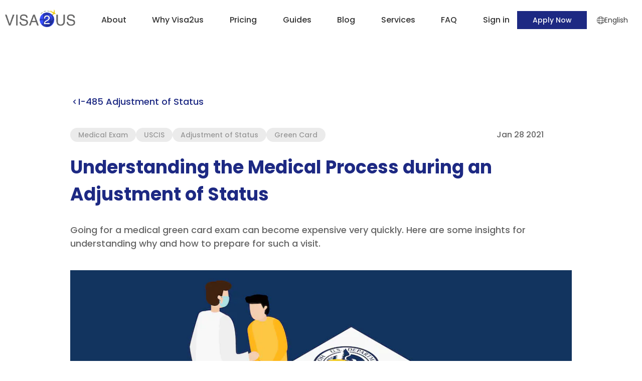

--- FILE ---
content_type: text/html; charset=utf-8
request_url: https://www.visa2us.com/i-485/understanding-the-medical-process-during-an-adjustment-of-status
body_size: 8507
content:
<!DOCTYPE html>
<html lang="en">

<head>
  <meta charset="UTF-8" />
  <link rel="icon" href="/favicon.ico" />
  <meta name="viewport" content="width=device-width, initial-scale=1.0" />
  <title>Understanding the Medical Process during an Adjustment of Status | Visa2us</title>
<style id="vuetify-theme-stylesheet">:root {
      --v-theme-background: 255,255,255;
      --v-theme-background-overlay-multiplier: 1;
      --v-theme-surface: 255,255,255;
      --v-theme-surface-overlay-multiplier: 1;
      --v-theme-surface-bright: 255,255,255;
      --v-theme-surface-bright-overlay-multiplier: 1;
      --v-theme-surface-light: 238,238,238;
      --v-theme-surface-light-overlay-multiplier: 1;
      --v-theme-surface-variant: 66,66,66;
      --v-theme-surface-variant-overlay-multiplier: 2;
      --v-theme-on-surface-variant: 238,238,238;
      --v-theme-primary: 29,41,131;
      --v-theme-primary-overlay-multiplier: 2;
      --v-theme-primary-darken-1: 31,85,146;
      --v-theme-primary-darken-1-overlay-multiplier: 2;
      --v-theme-secondary: 102,102,102;
      --v-theme-secondary-overlay-multiplier: 2;
      --v-theme-secondary-darken-1: 1,135,134;
      --v-theme-secondary-darken-1-overlay-multiplier: 1;
      --v-theme-error: 205,89,74;
      --v-theme-error-overlay-multiplier: 1;
      --v-theme-info: 0,128,254;
      --v-theme-info-overlay-multiplier: 1;
      --v-theme-success: 0,173,169;
      --v-theme-success-overlay-multiplier: 1;
      --v-theme-warning: 251,140,0;
      --v-theme-warning-overlay-multiplier: 1;
      --v-theme-secondary-darken-3: 51,51,51;
      --v-theme-secondary-darken-3-overlay-multiplier: 2;
      --v-theme-on-background: 26,26,26;
      --v-theme-on-surface: 0,0,0;
      --v-theme-on-surface-bright: 0,0,0;
      --v-theme-on-surface-light: 0,0,0;
      --v-theme-on-primary: 255,255,255;
      --v-theme-on-primary-darken-1: 255,255,255;
      --v-theme-on-secondary: 255,255,255;
      --v-theme-on-secondary-darken-1: 255,255,255;
      --v-theme-on-error: 255,255,255;
      --v-theme-on-info: 255,255,255;
      --v-theme-on-success: 255,255,255;
      --v-theme-on-warning: 255,255,255;
      --v-theme-on-secondary-darken-3: 255,255,255;
      --v-border-color: 0, 0, 0;
      --v-border-opacity: 0.12;
      --v-high-emphasis-opacity: 0.87;
      --v-medium-emphasis-opacity: 0.6;
      --v-disabled-opacity: 0.38;
      --v-idle-opacity: 0.04;
      --v-hover-opacity: 0.04;
      --v-focus-opacity: 0.12;
      --v-selected-opacity: 0.08;
      --v-activated-opacity: 0.12;
      --v-pressed-opacity: 0.12;
      --v-dragged-opacity: 0.08;
      --v-theme-kbd: 33, 37, 41;
      --v-theme-on-kbd: 255, 255, 255;
      --v-theme-code: 245, 245, 245;
      --v-theme-on-code: 0, 0, 0;
    }
    .v-theme--light {
      color-scheme: normal;
      --v-theme-background: 255,255,255;
      --v-theme-background-overlay-multiplier: 1;
      --v-theme-surface: 255,255,255;
      --v-theme-surface-overlay-multiplier: 1;
      --v-theme-surface-bright: 255,255,255;
      --v-theme-surface-bright-overlay-multiplier: 1;
      --v-theme-surface-light: 238,238,238;
      --v-theme-surface-light-overlay-multiplier: 1;
      --v-theme-surface-variant: 66,66,66;
      --v-theme-surface-variant-overlay-multiplier: 2;
      --v-theme-on-surface-variant: 238,238,238;
      --v-theme-primary: 24,103,192;
      --v-theme-primary-overlay-multiplier: 2;
      --v-theme-primary-darken-1: 31,85,146;
      --v-theme-primary-darken-1-overlay-multiplier: 2;
      --v-theme-secondary: 72,169,166;
      --v-theme-secondary-overlay-multiplier: 1;
      --v-theme-secondary-darken-1: 1,135,134;
      --v-theme-secondary-darken-1-overlay-multiplier: 1;
      --v-theme-error: 176,0,32;
      --v-theme-error-overlay-multiplier: 2;
      --v-theme-info: 33,150,243;
      --v-theme-info-overlay-multiplier: 1;
      --v-theme-success: 76,175,80;
      --v-theme-success-overlay-multiplier: 1;
      --v-theme-warning: 251,140,0;
      --v-theme-warning-overlay-multiplier: 1;
      --v-theme-on-background: 0,0,0;
      --v-theme-on-surface: 0,0,0;
      --v-theme-on-surface-bright: 0,0,0;
      --v-theme-on-surface-light: 0,0,0;
      --v-theme-on-primary: 255,255,255;
      --v-theme-on-primary-darken-1: 255,255,255;
      --v-theme-on-secondary: 255,255,255;
      --v-theme-on-secondary-darken-1: 255,255,255;
      --v-theme-on-error: 255,255,255;
      --v-theme-on-info: 255,255,255;
      --v-theme-on-success: 255,255,255;
      --v-theme-on-warning: 255,255,255;
      --v-border-color: 0, 0, 0;
      --v-border-opacity: 0.12;
      --v-high-emphasis-opacity: 0.87;
      --v-medium-emphasis-opacity: 0.6;
      --v-disabled-opacity: 0.38;
      --v-idle-opacity: 0.04;
      --v-hover-opacity: 0.04;
      --v-focus-opacity: 0.12;
      --v-selected-opacity: 0.08;
      --v-activated-opacity: 0.12;
      --v-pressed-opacity: 0.12;
      --v-dragged-opacity: 0.08;
      --v-theme-kbd: 33, 37, 41;
      --v-theme-on-kbd: 255, 255, 255;
      --v-theme-code: 245, 245, 245;
      --v-theme-on-code: 0, 0, 0;
    }
    .v-theme--dark {
      color-scheme: dark;
      --v-theme-background: 18,18,18;
      --v-theme-background-overlay-multiplier: 1;
      --v-theme-surface: 33,33,33;
      --v-theme-surface-overlay-multiplier: 1;
      --v-theme-surface-bright: 204,191,214;
      --v-theme-surface-bright-overlay-multiplier: 2;
      --v-theme-surface-light: 66,66,66;
      --v-theme-surface-light-overlay-multiplier: 1;
      --v-theme-surface-variant: 163,163,163;
      --v-theme-surface-variant-overlay-multiplier: 2;
      --v-theme-on-surface-variant: 66,66,66;
      --v-theme-primary: 33,150,243;
      --v-theme-primary-overlay-multiplier: 2;
      --v-theme-primary-darken-1: 39,124,193;
      --v-theme-primary-darken-1-overlay-multiplier: 2;
      --v-theme-secondary: 84,182,178;
      --v-theme-secondary-overlay-multiplier: 2;
      --v-theme-secondary-darken-1: 72,169,166;
      --v-theme-secondary-darken-1-overlay-multiplier: 2;
      --v-theme-error: 207,102,121;
      --v-theme-error-overlay-multiplier: 2;
      --v-theme-info: 33,150,243;
      --v-theme-info-overlay-multiplier: 2;
      --v-theme-success: 76,175,80;
      --v-theme-success-overlay-multiplier: 2;
      --v-theme-warning: 251,140,0;
      --v-theme-warning-overlay-multiplier: 2;
      --v-theme-on-background: 255,255,255;
      --v-theme-on-surface: 255,255,255;
      --v-theme-on-surface-bright: 0,0,0;
      --v-theme-on-surface-light: 255,255,255;
      --v-theme-on-primary: 255,255,255;
      --v-theme-on-primary-darken-1: 255,255,255;
      --v-theme-on-secondary: 255,255,255;
      --v-theme-on-secondary-darken-1: 255,255,255;
      --v-theme-on-error: 255,255,255;
      --v-theme-on-info: 255,255,255;
      --v-theme-on-success: 255,255,255;
      --v-theme-on-warning: 255,255,255;
      --v-border-color: 255, 255, 255;
      --v-border-opacity: 0.12;
      --v-high-emphasis-opacity: 1;
      --v-medium-emphasis-opacity: 0.7;
      --v-disabled-opacity: 0.5;
      --v-idle-opacity: 0.1;
      --v-hover-opacity: 0.04;
      --v-focus-opacity: 0.12;
      --v-selected-opacity: 0.08;
      --v-activated-opacity: 0.12;
      --v-pressed-opacity: 0.16;
      --v-dragged-opacity: 0.08;
      --v-theme-kbd: 33, 37, 41;
      --v-theme-on-kbd: 255, 255, 255;
      --v-theme-code: 52, 52, 52;
      --v-theme-on-code: 204, 204, 204;
    }
    .v-theme--myCustomLightTheme {
      color-scheme: normal;
      --v-theme-background: 255,255,255;
      --v-theme-background-overlay-multiplier: 1;
      --v-theme-surface: 255,255,255;
      --v-theme-surface-overlay-multiplier: 1;
      --v-theme-surface-bright: 255,255,255;
      --v-theme-surface-bright-overlay-multiplier: 1;
      --v-theme-surface-light: 238,238,238;
      --v-theme-surface-light-overlay-multiplier: 1;
      --v-theme-surface-variant: 66,66,66;
      --v-theme-surface-variant-overlay-multiplier: 2;
      --v-theme-on-surface-variant: 238,238,238;
      --v-theme-primary: 29,41,131;
      --v-theme-primary-overlay-multiplier: 2;
      --v-theme-primary-darken-1: 31,85,146;
      --v-theme-primary-darken-1-overlay-multiplier: 2;
      --v-theme-secondary: 102,102,102;
      --v-theme-secondary-overlay-multiplier: 2;
      --v-theme-secondary-darken-1: 1,135,134;
      --v-theme-secondary-darken-1-overlay-multiplier: 1;
      --v-theme-error: 205,89,74;
      --v-theme-error-overlay-multiplier: 1;
      --v-theme-info: 0,128,254;
      --v-theme-info-overlay-multiplier: 1;
      --v-theme-success: 0,173,169;
      --v-theme-success-overlay-multiplier: 1;
      --v-theme-warning: 251,140,0;
      --v-theme-warning-overlay-multiplier: 1;
      --v-theme-secondary-darken-3: 51,51,51;
      --v-theme-secondary-darken-3-overlay-multiplier: 2;
      --v-theme-on-background: 26,26,26;
      --v-theme-on-surface: 0,0,0;
      --v-theme-on-surface-bright: 0,0,0;
      --v-theme-on-surface-light: 0,0,0;
      --v-theme-on-primary: 255,255,255;
      --v-theme-on-primary-darken-1: 255,255,255;
      --v-theme-on-secondary: 255,255,255;
      --v-theme-on-secondary-darken-1: 255,255,255;
      --v-theme-on-error: 255,255,255;
      --v-theme-on-info: 255,255,255;
      --v-theme-on-success: 255,255,255;
      --v-theme-on-warning: 255,255,255;
      --v-theme-on-secondary-darken-3: 255,255,255;
      --v-border-color: 0, 0, 0;
      --v-border-opacity: 0.12;
      --v-high-emphasis-opacity: 0.87;
      --v-medium-emphasis-opacity: 0.6;
      --v-disabled-opacity: 0.38;
      --v-idle-opacity: 0.04;
      --v-hover-opacity: 0.04;
      --v-focus-opacity: 0.12;
      --v-selected-opacity: 0.08;
      --v-activated-opacity: 0.12;
      --v-pressed-opacity: 0.12;
      --v-dragged-opacity: 0.08;
      --v-theme-kbd: 33, 37, 41;
      --v-theme-on-kbd: 255, 255, 255;
      --v-theme-code: 245, 245, 245;
      --v-theme-on-code: 0, 0, 0;
    }
    .bg-background {
      --v-theme-overlay-multiplier: var(--v-theme-background-overlay-multiplier);
      background-color: rgb(var(--v-theme-background)) !important;
      color: rgb(var(--v-theme-on-background)) !important;
    }
    .bg-surface {
      --v-theme-overlay-multiplier: var(--v-theme-surface-overlay-multiplier);
      background-color: rgb(var(--v-theme-surface)) !important;
      color: rgb(var(--v-theme-on-surface)) !important;
    }
    .bg-surface-bright {
      --v-theme-overlay-multiplier: var(--v-theme-surface-bright-overlay-multiplier);
      background-color: rgb(var(--v-theme-surface-bright)) !important;
      color: rgb(var(--v-theme-on-surface-bright)) !important;
    }
    .bg-surface-light {
      --v-theme-overlay-multiplier: var(--v-theme-surface-light-overlay-multiplier);
      background-color: rgb(var(--v-theme-surface-light)) !important;
      color: rgb(var(--v-theme-on-surface-light)) !important;
    }
    .bg-surface-variant {
      --v-theme-overlay-multiplier: var(--v-theme-surface-variant-overlay-multiplier);
      background-color: rgb(var(--v-theme-surface-variant)) !important;
      color: rgb(var(--v-theme-on-surface-variant)) !important;
    }
    .bg-primary {
      --v-theme-overlay-multiplier: var(--v-theme-primary-overlay-multiplier);
      background-color: rgb(var(--v-theme-primary)) !important;
      color: rgb(var(--v-theme-on-primary)) !important;
    }
    .bg-primary-darken-1 {
      --v-theme-overlay-multiplier: var(--v-theme-primary-darken-1-overlay-multiplier);
      background-color: rgb(var(--v-theme-primary-darken-1)) !important;
      color: rgb(var(--v-theme-on-primary-darken-1)) !important;
    }
    .bg-secondary {
      --v-theme-overlay-multiplier: var(--v-theme-secondary-overlay-multiplier);
      background-color: rgb(var(--v-theme-secondary)) !important;
      color: rgb(var(--v-theme-on-secondary)) !important;
    }
    .bg-secondary-darken-1 {
      --v-theme-overlay-multiplier: var(--v-theme-secondary-darken-1-overlay-multiplier);
      background-color: rgb(var(--v-theme-secondary-darken-1)) !important;
      color: rgb(var(--v-theme-on-secondary-darken-1)) !important;
    }
    .bg-error {
      --v-theme-overlay-multiplier: var(--v-theme-error-overlay-multiplier);
      background-color: rgb(var(--v-theme-error)) !important;
      color: rgb(var(--v-theme-on-error)) !important;
    }
    .bg-info {
      --v-theme-overlay-multiplier: var(--v-theme-info-overlay-multiplier);
      background-color: rgb(var(--v-theme-info)) !important;
      color: rgb(var(--v-theme-on-info)) !important;
    }
    .bg-success {
      --v-theme-overlay-multiplier: var(--v-theme-success-overlay-multiplier);
      background-color: rgb(var(--v-theme-success)) !important;
      color: rgb(var(--v-theme-on-success)) !important;
    }
    .bg-warning {
      --v-theme-overlay-multiplier: var(--v-theme-warning-overlay-multiplier);
      background-color: rgb(var(--v-theme-warning)) !important;
      color: rgb(var(--v-theme-on-warning)) !important;
    }
    .bg-secondary-darken-3 {
      --v-theme-overlay-multiplier: var(--v-theme-secondary-darken-3-overlay-multiplier);
      background-color: rgb(var(--v-theme-secondary-darken-3)) !important;
      color: rgb(var(--v-theme-on-secondary-darken-3)) !important;
    }
    .text-background {
      color: rgb(var(--v-theme-background)) !important;
    }
    .border-background {
      --v-border-color: var(--v-theme-background);
    }
    .text-surface {
      color: rgb(var(--v-theme-surface)) !important;
    }
    .border-surface {
      --v-border-color: var(--v-theme-surface);
    }
    .text-surface-bright {
      color: rgb(var(--v-theme-surface-bright)) !important;
    }
    .border-surface-bright {
      --v-border-color: var(--v-theme-surface-bright);
    }
    .text-surface-light {
      color: rgb(var(--v-theme-surface-light)) !important;
    }
    .border-surface-light {
      --v-border-color: var(--v-theme-surface-light);
    }
    .text-surface-variant {
      color: rgb(var(--v-theme-surface-variant)) !important;
    }
    .border-surface-variant {
      --v-border-color: var(--v-theme-surface-variant);
    }
    .on-surface-variant {
      color: rgb(var(--v-theme-on-surface-variant)) !important;
    }
    .text-primary {
      color: rgb(var(--v-theme-primary)) !important;
    }
    .border-primary {
      --v-border-color: var(--v-theme-primary);
    }
    .text-primary-darken-1 {
      color: rgb(var(--v-theme-primary-darken-1)) !important;
    }
    .border-primary-darken-1 {
      --v-border-color: var(--v-theme-primary-darken-1);
    }
    .text-secondary {
      color: rgb(var(--v-theme-secondary)) !important;
    }
    .border-secondary {
      --v-border-color: var(--v-theme-secondary);
    }
    .text-secondary-darken-1 {
      color: rgb(var(--v-theme-secondary-darken-1)) !important;
    }
    .border-secondary-darken-1 {
      --v-border-color: var(--v-theme-secondary-darken-1);
    }
    .text-error {
      color: rgb(var(--v-theme-error)) !important;
    }
    .border-error {
      --v-border-color: var(--v-theme-error);
    }
    .text-info {
      color: rgb(var(--v-theme-info)) !important;
    }
    .border-info {
      --v-border-color: var(--v-theme-info);
    }
    .text-success {
      color: rgb(var(--v-theme-success)) !important;
    }
    .border-success {
      --v-border-color: var(--v-theme-success);
    }
    .text-warning {
      color: rgb(var(--v-theme-warning)) !important;
    }
    .border-warning {
      --v-border-color: var(--v-theme-warning);
    }
    .on-background {
      color: rgb(var(--v-theme-on-background)) !important;
    }
    .on-surface {
      color: rgb(var(--v-theme-on-surface)) !important;
    }
    .on-surface-bright {
      color: rgb(var(--v-theme-on-surface-bright)) !important;
    }
    .on-surface-light {
      color: rgb(var(--v-theme-on-surface-light)) !important;
    }
    .on-primary {
      color: rgb(var(--v-theme-on-primary)) !important;
    }
    .on-primary-darken-1 {
      color: rgb(var(--v-theme-on-primary-darken-1)) !important;
    }
    .on-secondary {
      color: rgb(var(--v-theme-on-secondary)) !important;
    }
    .on-secondary-darken-1 {
      color: rgb(var(--v-theme-on-secondary-darken-1)) !important;
    }
    .on-error {
      color: rgb(var(--v-theme-on-error)) !important;
    }
    .on-info {
      color: rgb(var(--v-theme-on-info)) !important;
    }
    .on-success {
      color: rgb(var(--v-theme-on-success)) !important;
    }
    .on-warning {
      color: rgb(var(--v-theme-on-warning)) !important;
    }
    .text-secondary-darken-3 {
      color: rgb(var(--v-theme-secondary-darken-3)) !important;
    }
    .border-secondary-darken-3 {
      --v-border-color: var(--v-theme-secondary-darken-3);
    }
    .on-secondary-darken-3 {
      color: rgb(var(--v-theme-on-secondary-darken-3)) !important;
    }
</style>
<meta name="description" content="Going for a medical green card exam can become expensive very quickly. Here are some insights for understanding why and how to prepare for such a visit. ">
<meta name="keywords" content="Medical Exam">
<meta name="keywords" content="USCIS">
<meta name="keywords" content="Adjustment of Status">
<meta name="keywords" content="Green Card">
<meta name="og:type" content="article">
<meta name="og:title" content="Understanding the Medical Process during an Adjustment of Status | Visa2us">
<meta name="og:description" content="Going for a medical green card exam can become expensive very quickly. Here are some insights for understanding why and how to prepare for such a visit. ">
<meta name="og:image" content="https://images.prismic.io/visa2us/8a4f9a3b-c5ce-4259-af18-d7b63226c2fc_Understanding+the+Medical+Process+during+an+Adjustment+of+Status_%E5%B7%A5%E4%BD%9C%E5%8D%80%E5%9F%9F+1.png?auto=compress,format">
<meta name="og:image:type" content="image/png">
<meta name="og:url" content="https://www.visa2us.com/i-485/understanding-the-medical-process-during-an-adjustment-of-status">
<meta name="twitter:card" content="summary_large_image">
<meta name="twitter:title" content="Understanding the Medical Process during an Adjustment of Status | Visa2us">
<meta name="twitter:description" content="Going for a medical green card exam can become expensive very quickly. Here are some insights for understanding why and how to prepare for such a visit. ">
<meta name="twitter:image" content="https://images.prismic.io/visa2us/8a4f9a3b-c5ce-4259-af18-d7b63226c2fc_Understanding+the+Medical+Process+during+an+Adjustment+of+Status_%E5%B7%A5%E4%BD%9C%E5%8D%80%E5%9F%9F+1.png?auto=compress,format">
<meta name="twitter:url" content="https://www.visa2us.com/i-485/understanding-the-medical-process-during-an-adjustment-of-status">
  
   <link rel="preload" href="/assets/2.5.11/materialdesignicons-webfont.B4kKRV84.woff2" as="font" type="font/woff2" crossorigin> <link rel="preload" href="/assets/2.5.11/materialdesignicons-webfont.a0GcWJ7o.woff" as="font" type="font/woff" crossorigin><link rel="stylesheet" href="/assets/2.5.11/_articleuid.DB0ogsXi.css"><link rel="stylesheet" href="/assets/2.5.11/NotFound.B4F1qMA3.css"><link rel="stylesheet" href="/assets/2.5.11/ApplyPanel.U4ZHPSJy.css"><link rel="stylesheet" href="/assets/2.5.11/RelatedArticles.BMiRUum9.css"><link rel="stylesheet" href="/assets/2.5.11/SuccessStories.Hnv298qq.css"><link rel="stylesheet" href="/assets/2.5.11/CheckVisaEligibility.CRxzsdQU.css"><link rel="stylesheet" href="/assets/2.5.11/ContactUs.CVw2-21b.css"><link rel="stylesheet" href="/assets/2.5.11/ServiceContent.DELoV3gg.css"><link rel="modulepreload" crossorigin href="/assets/2.5.11/_articleuid.DbUqbCx8.js"><link rel="modulepreload" crossorigin href="/assets/2.5.11/RelatedArticles.DAzvoqMS.js"><link rel="modulepreload" crossorigin href="/assets/2.5.11/ApplyPanel.d5wx2vS0.js">

  <!-- google fonts https://fonts.google.com-->
  <link as="style" rel="stylesheet preload prefetch"
    href="https://fonts.googleapis.com/css2?family=Open+Sans:ital,wght@0,400;0,500;0,700;1,400;1,500;1,700&family=Poppins:ital,wght@0,400;0,500;0,600;0,700;1,400;1,500;1,600;1,700&family=Roboto:ital,wght@0,400;0,500;0,700;1,400;1,500;1,700&display=swap" />

  <!-- material symbols https://fonts.google.com/icons -->
  <link as="style" rel="stylesheet preload prefetch"
    href="https://fonts.googleapis.com/css2?family=Material+Symbols+Outlined:opsz,wght,FILL,GRAD@48,400,0,0" />
  <script type="module" crossorigin src="/assets/2.5.11/index.OcFu69SG.js"></script>
  <link rel="stylesheet" crossorigin href="/assets/2.5.11/index.ycTRe8UT.css">
</head>

<body>
  <div id="app"><div class="v-application v-theme--myCustomLightTheme v-layout v-layout--full-height v-locale--is-ltr" style="--win-height:0px;--win-width:0px;--win-width-radio:0;--app-header-height:80px;" id="v-app" data-v-829308ee><div class="v-application__wrap"><!--[--><!--[--><div class="visa2us-layout-component" data-v-829308ee data-v-0c95636d><header class="app-header" data-v-0c95636d data-v-20b98454><div class="header-content c-container" data-v-20b98454><button type="button" class="v-btn v-btn--flat v-btn--icon v-theme--myCustomLightTheme v-btn--density-default v-btn--size-default v-btn--variant-elevated btn-menu" style="" data-v-20b98454><!--[--><span class="v-btn__overlay"></span><span class="v-btn__underlay"></span><!--]--><!----><span class="v-btn__content" data-no-activator><!--[--><!--[--><img src="/images/menu.svg" alt data-v-20b98454><!--]--><!--]--></span><!----><!----></button><a href="/" class="header-logo" data-v-20b98454><img alt src="/images/logo.png" data-v-20b98454></a><div style="display:none;" class="header-menus" data-v-20b98454><div class="options-panel" data-v-20b98454><div class="v-spacer" style="" data-v-20b98454></div><button type="button" class="v-btn v-btn--flat v-btn--icon v-theme--myCustomLightTheme bg-primary v-btn--density-default v-btn--size-default v-btn--variant-elevated" style="" data-v-20b98454><!--[--><span class="v-btn__overlay"></span><span class="v-btn__underlay"></span><!--]--><!----><span class="v-btn__content" data-no-activator><!--[--><!--[--><i class="mdi-close mdi v-icon notranslate v-theme--myCustomLightTheme v-icon--size-default" style="" aria-hidden="true" data-v-20b98454></i><!--]--><!--]--></span><!----><!----></button></div><!--[--><div class="menu-item" data-v-20b98454><div class="menu-link" data-v-20b98454><a href="/about" class="menu-link-txt" data-v-20b98454>About</a><!----></div><!----></div><div class="menu-item" data-v-20b98454><div class="menu-link" data-v-20b98454><a href="/why-visa2us" class="menu-link-txt" data-v-20b98454>Why Visa2us</a><!----></div><!----></div><div class="menu-item" data-v-20b98454><div class="menu-link" data-v-20b98454><a href="/pricing" class="menu-link-txt" data-v-20b98454>Pricing</a><!----></div><!----></div><div class="menu-item" data-v-20b98454><div class="menu-link" data-v-20b98454><a href="/guides" class="menu-link-txt" data-v-20b98454>Guides</a><!----></div><!----></div><div class="menu-item" data-v-20b98454><div class="menu-link" data-v-20b98454><span class="menu-link-txt" data-v-20b98454>Blog</span><div class="btn-expand-panel" data-v-20b98454><button type="button" class="v-btn v-btn--flat v-btn--icon v-theme--myCustomLightTheme bg-primary v-btn--density-default v-btn--size-small v-btn--variant-elevated btn-expand" style="" data-v-20b98454><!--[--><span class="v-btn__overlay"></span><span class="v-btn__underlay"></span><!--]--><!----><span class="v-btn__content" data-no-activator><!--[--><!--[--><span class="icon-expand material-symbols-outlined" data-v-20b98454> expand_more </span><!--]--><!--]--></span><!----><!----></button></div></div><div class="children-panel" style="--submenu-height:190px;" data-v-20b98454><div class="icon-arrow-up" data-v-20b98454></div><div class="sub-menus" data-v-20b98454><!--[--><a href="/blog" class="sub-menu-item sub-menu-link" data-v-20b98454>All</a><a href="/blog?pkg=h1b-visa" class="sub-menu-item sub-menu-link" data-v-20b98454>H-1B Visa</a><a href="/blog?pkg=i-485" class="sub-menu-item sub-menu-link" data-v-20b98454>I-485 Adjustment of Status</a><a href="/blog?pkg=niw" class="sub-menu-item sub-menu-link" data-v-20b98454>National Interest Waiver (NIW)</a><a href="/blog/success-stories" class="sub-menu-item sub-menu-link" data-v-20b98454>Success Stories</a><!--]--></div></div></div><div class="menu-item" data-v-20b98454><div class="menu-link" data-v-20b98454><a href="/services" class="menu-link-txt" data-v-20b98454>Services</a><div class="btn-expand-panel" data-v-20b98454><button type="button" class="v-btn v-btn--flat v-btn--icon v-theme--myCustomLightTheme bg-primary v-btn--density-default v-btn--size-small v-btn--variant-elevated btn-expand" style="" data-v-20b98454><!--[--><span class="v-btn__overlay"></span><span class="v-btn__underlay"></span><!--]--><!----><span class="v-btn__content" data-no-activator><!--[--><!--[--><span class="icon-expand material-symbols-outlined" data-v-20b98454> expand_more </span><!--]--><!--]--></span><!----><!----></button></div></div><div class="children-panel" style="--submenu-height:114px;" data-v-20b98454><div class="icon-arrow-up" data-v-20b98454></div><div class="sub-menus" data-v-20b98454><!--[--><a href="/h1b-visa" class="sub-menu-item sub-menu-link" data-v-20b98454>H-1B Visa</a><a href="/i-485" class="sub-menu-item sub-menu-link" data-v-20b98454>I-485 Adjustment of Status</a><a href="/niw" class="sub-menu-item sub-menu-link" data-v-20b98454>National Interest Waiver (NIW)</a><!--]--></div></div></div><div class="menu-item" data-v-20b98454><div class="menu-link" data-v-20b98454><span class="menu-link-txt" data-v-20b98454>FAQ</span><div class="btn-expand-panel" data-v-20b98454><button type="button" class="v-btn v-btn--flat v-btn--icon v-theme--myCustomLightTheme bg-primary v-btn--density-default v-btn--size-small v-btn--variant-elevated btn-expand" style="" data-v-20b98454><!--[--><span class="v-btn__overlay"></span><span class="v-btn__underlay"></span><!--]--><!----><span class="v-btn__content" data-no-activator><!--[--><!--[--><span class="icon-expand material-symbols-outlined" data-v-20b98454> expand_more </span><!--]--><!--]--></span><!----><!----></button></div></div><div class="children-panel" style="--submenu-height:152px;" data-v-20b98454><div class="icon-arrow-up" data-v-20b98454></div><div class="sub-menus" data-v-20b98454><!--[--><a href="/h1b-visa/faq" class="sub-menu-item sub-menu-link" data-v-20b98454>H-1B Visa</a><a href="/i-485/faq" class="sub-menu-item sub-menu-link" data-v-20b98454>I-485 Adjustment of Status</a><a href="/niw/faq" class="sub-menu-item sub-menu-link" data-v-20b98454>National Interest Waiver (NIW)</a><a href="/about-visa2us/faq" class="sub-menu-item sub-menu-link" data-v-20b98454>About VISA2US</a><!--]--></div></div></div><!--]--></div><div class="header-right" data-v-20b98454><div class="menu-item menu-signin" data-v-20b98454><div class="menu-link" data-v-20b98454><span class="menu-link-txt" data-v-20b98454> Sign in </span></div><div class="children-panel" data-v-20b98454><div class="icon-arrow-up" data-v-20b98454></div><div class="sub-menus" data-v-20b98454><!--[--><a href="/signin/h-1b" class="sub-menu-item sub-menu-link" data-v-20b98454>H-1B Visa</a><a href="/signin/i-485" class="sub-menu-item sub-menu-link" data-v-20b98454>I-485 Adjustment of Status</a><a href="/signin/niw" class="sub-menu-item sub-menu-link" data-v-20b98454>National Interest Waiver (NIW)</a><!--]--></div></div></div><a class="v-btn v-btn--flat v-theme--myCustomLightTheme bg-primary v-btn--density-default v-btn--size-default v-btn--variant-elevated v2-btn btn-apply" style="height:36px;" href="/apply" data-v-20b98454><!--[--><span class="v-btn__overlay"></span><span class="v-btn__underlay"></span><!--]--><!----><span class="v-btn__content" data-no-activator><!--[--><!--[--> Apply Now <!--]--><!--]--></span><!----><!----></a><button type="button" class="v-btn v-btn--flat v-btn--icon v-theme--myCustomLightTheme v-btn--density-default v-btn--size-default v-btn--variant-elevated btn-user" style="" data-v-20b98454><!--[--><span class="v-btn__overlay"></span><span class="v-btn__underlay"></span><!--]--><!----><span class="v-btn__content" data-no-activator><!--[--><!--[--><img src="/images/user-info.svg" alt data-v-20b98454><!--]--><!--]--></span><!----><!----></button></div><div class="language-setting" data-v-20b98454><img src="/images/icon-lang.svg" alt="" data-v-20b98454><span data-v-20b98454>English</span><div class="lang-children-panel" data-v-20b98454><div class="lang-sub-menus" data-v-20b98454><!--[--><div class="lang-sub-menu-item" data-v-20b98454>English</div><div class="lang-sub-menu-item" data-v-20b98454>中文</div><!--]--></div></div></div></div><div style="display:none;" class="signin-panel" data-v-20b98454><div class="options-panel" data-v-20b98454><div class="v-spacer" style="" data-v-20b98454></div><button type="button" class="v-btn v-btn--flat v-btn--icon v-theme--myCustomLightTheme bg-primary v-btn--density-default v-btn--size-default v-btn--variant-elevated" style="" data-v-20b98454><!--[--><span class="v-btn__overlay"></span><span class="v-btn__underlay"></span><!--]--><!----><span class="v-btn__content" data-no-activator><!--[--><!--[--><i class="mdi-close mdi v-icon notranslate v-theme--myCustomLightTheme v-icon--size-default" style="" aria-hidden="true" data-v-20b98454></i><!--]--><!--]--></span><!----><!----></button></div><div class="menus non-loggedin" data-v-20b98454><!--[--><a href="/signin/h-1b" class="menu-link" data-v-20b98454>H-1B Visa</a><a href="/signin/i-485" class="menu-link" data-v-20b98454>I-485 Adjustment of Status</a><a href="/signin/niw" class="menu-link" data-v-20b98454>National Interest Waiver (NIW)</a><!--]--><a href="/apply" class="menu-link" data-v-20b98454>Apply Now </a></div></div></header><div class="app-main" data-v-0c95636d><div class="page-blog--uid" data-v-c8cc240b><div class="article-panel c-container" data-v-c8cc240b><div class="blog-article-component" data-v-c8cc240b data-v-6dc29de2><div class="article-nav" data-v-6dc29de2><a href="/blog?search=&amp;pkg=i-485" class="btn-to-list d-flex align-center" data-v-6dc29de2><span class="material-symbols-outlined icon" data-v-6dc29de2> chevron_right </span> I-485 Adjustment of Status</a></div><div class="article-info" data-v-6dc29de2><!----><div class="article-row d-flex" data-v-6dc29de2><div class="article-tags d-flex" data-v-6dc29de2><!--[--><p class="article-tag single-ellipsis" data-v-6dc29de2>Medical Exam</p><p class="article-tag single-ellipsis" data-v-6dc29de2>USCIS</p><p class="article-tag single-ellipsis" data-v-6dc29de2>Adjustment of Status</p><p class="article-tag single-ellipsis" data-v-6dc29de2>Green Card</p><!--]--></div><p class="publish-date" data-v-6dc29de2>Jan 28 2021</p></div></div><div class="article-title" data-v-6dc29de2><h1>Understanding the Medical Process during an Adjustment of Status</h1></div><h2 class="article-summary" data-v-6dc29de2>Going for a medical green card exam can become expensive very quickly. Here are some insights for understanding why and how to prepare for such a visit. </h2><div class="i-485 img-wrap" data-v-6dc29de2><img src="https://images.prismic.io/visa2us/8a4f9a3b-c5ce-4259-af18-d7b63226c2fc_Understanding+the+Medical+Process+during+an+Adjustment+of+Status_%E5%B7%A5%E4%BD%9C%E5%8D%80%E5%9F%9F+1.png?auto=compress,format" alt class="article-image" data-v-6dc29de2></div><div class="test" data-v-6dc29de2></div><div class="article-content" data-v-6dc29de2><p>The green card process is not complete unless the applicant also has their medical records current and in order. Aside from the I-485 application, which can be downloaded from the USCIS website, and the green card interview, going through the green card process also means completing a medical exam with a USCIS approved doctor. While many applicants might already have their own doctor, or are familiar with getting healthcare in the U.S. (or perhaps not), there is some specificity as to <em>who </em>and <em>where </em>applicants can go in order to complete their medical exam. </p><h3><strong>Background </strong></h3><p>For those in the middle of this process and having trouble just understanding where exactly they need to go, here is the answer for what a USCIS approved doctor means— a USCIS approved doctor is the same thing as a doctor residing and practicing in the United States who is also a registered civil surgeon. </p><p>Civil Surgeon- A civil surgeon is a licensed M.D. or D.O. with at least four years of professional experience as a physician who has been certified by the USCIS. </p><p>In order for applicants to find a doctor who is a certified civil surgeon, they don’t necessarily need to call up doctor offices in the area until they find one who has is certified. This will be over time consuming and inefficient. Instead applicants can simply go to the USCIS database that has already been built to include every doctor within a certain area/zip code that is a civil surgeon. The link for this search engine is here <a href="https://my.uscis.gov/findadoctor" rel="noopener noreferrer">https://my.uscis.gov/findadoctor</a>. Please be aware that while doctors have been added to this database, some doctors that applicants may try to call may not still at the listed address or could have even retired. Calling a few doctors offices and setting aside some time is probably a good idea for this portion of the adjustment process.  </p><h3><strong>The Actual Medical Exam</strong></h3><p>Because this is a green card process and civil surgeons have been trained to identify public health concerns from individuals who have not previously been in the U.S. for most of their life (where some diseases have been eradicated, but might persist in other regions), the medical exam tests for the following: </p><ul><li>Tuberculosis</li><li>Leprosy</li><li>A thorough vaccination record </li><li>Mental health </li><li>Substance abuse history </li><li>STI test (HIV has been taken off the list as of 2019 for a condition that is not inadmissible to prevent someone from receiving their green card)</li></ul><p>The approved doctor will also administer immunizations if needed, and this is where patients who don’t have Medicaid will incur bigger costs (different states have different eligibility requirements, for example the state of New York grants Medicaid to two broad categories of immigrants who are not LPRs or in the U.S. for humanitarian reasons). </p><h3><strong>Insurance Questions</strong></h3><p>The other main question that applicants often have, as the cost of any medical procedure in the U.S. can be unusually high, is how much this exam is going to cost and how to potentially get around the costs of a green card medical exam when the budget is already tight for some individuals/families. There is no simple answer to this question.</p><p>A better way to think about these costs is to consider ones own health insurance, and their own health, leading up to the actual visit. If an individual has a good insurance plan, it will cover the cost of a vaccination, if it is needed. Vaccinations are usually a few hundred dollars for one injection. That means potentially this visit could run anywhere from $100 to $800 for individuals who need vaccinations and aren’t on any plan when they are in their adjustment period.</p><p>In addition, because the test is expensive, but not close enough to hit anyone’s deductible, applicants will usually have to pay for it in a one-time manner.</p><p>Overall, being insured will help lower ones bill for a green card medical exam, but applicants should have <em>at least </em>a few hundred save for this visit, and even more if they know they are going to need to be vaccinated. </p></div><div class="tags-panel" data-v-6dc29de2><div class="txt-label" data-v-6dc29de2>Keywords</div><div class="content-panel tags" data-v-6dc29de2><!--[--><a href="/blog?search=Medical Exam" class="tag-item" data-v-6dc29de2>Medical Exam</a><a href="/blog?search=USCIS" class="tag-item" data-v-6dc29de2>USCIS</a><a href="/blog?search=Adjustment of Status" class="tag-item" data-v-6dc29de2>Adjustment of Status</a><a href="/blog?search=Green Card" class="tag-item" data-v-6dc29de2>Green Card</a><!--]--></div></div><div class="share-panel" data-v-6dc29de2><div class="txt-label" data-v-6dc29de2>Share</div><div class="content-panel" data-v-6dc29de2><!--[--><a href="#" class="link-item" data-v-6dc29de2><img src="/images/fb.svg" alt="" data-v-6dc29de2><!----></a><a href="#" class="link-item" data-v-6dc29de2><img src="/images/linkedin.svg" alt="" data-v-6dc29de2><!----></a><a href="#" class="link-item" data-v-6dc29de2><img src="/images/twitter.svg" alt="" data-v-6dc29de2><!----></a><a href="#" class="link-item" data-v-6dc29de2><img src="/images/copy-link.svg" alt="" data-v-6dc29de2><!----></a><!--]--></div></div></div><div class="related-articles-component related-panel" data-v-c8cc240b data-v-f54f3af3><h2 data-v-f54f3af3>Related Articles</h2><div class="articles" data-v-f54f3af3><!--[--><div class="item-0 article-item" data-v-f54f3af3><div class="article-image" data-v-f54f3af3><img src="https://images.prismic.io/visa2us/cc042087-3037-4eee-b63b-5c7fc2573685_Filing+Tips+for+your+Green+Card+Medical+Exam.png?auto=compress,format" alt data-v-f54f3af3></div><a href="/i-485/filing-tips-for-your-green-card-medical-exam" class="article-title" data-v-f54f3af3><h2 data-v-f54f3af3>Filing Tips for your Green Card Medical Exam</h2></a></div><div class="item-1 article-item" data-v-f54f3af3><div class="article-image" data-v-f54f3af3><img src="https://images.prismic.io/visa2us/5362d89f-7e58-462d-bc78-9c79a1d83812_3+Ways+the+USCIS+Can+Speed+up+Green+Card+Processing.png?auto=compress,format" alt data-v-f54f3af3></div><a href="/i-485/3-ways-the-uscis-can-speed-up-green-card-processing" class="article-title" data-v-f54f3af3><h2 data-v-f54f3af3>3 Ways the USCIS Can Speed up Green Card Processing</h2></a></div><div class="item-2 article-item" data-v-f54f3af3><div class="article-image" data-v-f54f3af3><img src="https://images.prismic.io/visa2us/63502d57-c6b1-4a47-830c-ab834a44b830_What+is+Green+Card+Recapture+and+Does+it+Matter.png?auto=compress,format" alt data-v-f54f3af3></div><a href="/i-485/what-is-green-card-recapture-and-does-it-matter" class="article-title" data-v-f54f3af3><h2 data-v-f54f3af3>What is Green Card Recapture and Does it Matter?</h2></a></div><div class="item-3 article-item" data-v-f54f3af3><div class="article-image" data-v-f54f3af3><img src="https://images.prismic.io/visa2us/e09970c4-0d5a-49b0-b83c-685d2de9ba84_Can+you+Apply+for+a+Green+Card+if+you+Aren%E2%80%99t+Vaccinated.png?auto=compress,format" alt data-v-f54f3af3></div><a href="/i-485/can-you-apply-for-a-green-card-if-you-arent-vaccinated" class="article-title" data-v-f54f3af3><h2 data-v-f54f3af3>Can you Apply for a Green Card if you Aren’t Vaccinated?</h2></a></div><div class="item-4 article-item" data-v-f54f3af3><div class="article-image" data-v-f54f3af3><img src="https://images.prismic.io/visa2us/a866be1b-cc42-4776-841d-e2f0cbabee36_Reviewing+Key+Questions+on+the+I-485+Application.png?auto=compress,format" alt data-v-f54f3af3></div><a href="/i-485/reviewing-key-questions-on-the-i-485-application" class="article-title" data-v-f54f3af3><h2 data-v-f54f3af3>Reviewing Key Questions on the I-485 Application</h2></a></div><!--]--></div></div></div><div class="apply-wrapper" data-v-c8cc240b data-v-30205a3e><div class="apply-container c-container" data-v-30205a3e><h2 data-v-30205a3e>Skip the research part for your immigration application.</h2><h3 data-v-30205a3e>Simply answer questions we prepared for you and the completed forms are ready!</h3><div class="packages" data-v-30205a3e><!--[--><div class="popular package-item" data-v-30205a3e><div class="bookmark" data-v-30205a3e>MOST POPULAR</div><img src="/images/package-corporate-prime-membership.png" alt="VISA2US Corporate Prime Membership" data-v-30205a3e><div class="item-content" data-v-30205a3e><h3 data-v-30205a3e>VISA2US Corporate Prime Membership</h3><ul data-v-30205a3e><!--[--><li data-v-30205a3e>Unlimited Corporate Immigration Consultation ( H1B, O1, L1, TN, E1/E2, E3 Visa, I-485, PERM, NIW, EB1B, EB1C )</li><li data-v-30205a3e>Prompt responses in 24 business hours</li><li data-v-30205a3e>Exclusive membership discount on H-1B and O-1 Cases</li><!--]--></ul><div class="spacer" data-v-30205a3e><a href="/pricing" class="link-learn-more" data-v-30205a3e><span data-v-30205a3e>Learn More</span><span class="material-symbols-outlined icon" data-v-30205a3e> chevron_right </span></a></div><div class="align-center" data-v-30205a3e><a class="v-btn v-btn--flat v-theme--myCustomLightTheme bg-info v-btn--density-default v-btn--size-default v-btn--variant-elevated v2-btn btn-apply" style="" href="/corporate-prime-membership/apply" data-v-30205a3e><!--[--><span class="v-btn__overlay"></span><span class="v-btn__underlay"></span><!--]--><!----><span class="v-btn__content" data-no-activator><!--[--><!--[-->Apply Now<!--]--><!--]--></span><!----><!----></a></div></div></div><div class="package-item" data-v-30205a3e><!----><img src="/images/package-h1b-visa.png" alt="H-1B Visa" data-v-30205a3e><div class="item-content" data-v-30205a3e><h3 data-v-30205a3e>H-1B Visa</h3><p data-v-30205a3e>H-1B visa is used by businesses and organizations in the United States to employ foreign nationals with the preferred qualifications, knowledge, and expertise in a role.</p><div class="spacer" data-v-30205a3e><a href="/h1b-visa" class="link-learn-more" data-v-30205a3e><span data-v-30205a3e>Learn More</span><span class="material-symbols-outlined icon" data-v-30205a3e> chevron_right </span></a></div><div class="align-center" data-v-30205a3e><a class="v-btn v-btn--flat v-theme--myCustomLightTheme bg-info v-btn--density-default v-btn--size-default v-btn--variant-elevated v2-btn btn-apply" style="" href="/h1b-visa/apply" data-v-30205a3e><!--[--><span class="v-btn__overlay"></span><span class="v-btn__underlay"></span><!--]--><!----><span class="v-btn__content" data-no-activator><!--[--><!--[-->Apply Now<!--]--><!--]--></span><!----><!----></a></div></div></div><div class="package-item" data-v-30205a3e><!----><img src="/images/package-i-485.png" alt="I-485 Adjustment of Status" data-v-30205a3e><div class="item-content" data-v-30205a3e><h3 data-v-30205a3e>I-485 Adjustment of Status</h3><p data-v-30205a3e>Submit a form I-485 application to apply for lawful permanent resident status.</p><div class="spacer" data-v-30205a3e><a href="/i-485" class="link-learn-more" data-v-30205a3e><span data-v-30205a3e>Learn More</span><span class="material-symbols-outlined icon" data-v-30205a3e> chevron_right </span></a></div><div class="align-center" data-v-30205a3e><a class="v-btn v-btn--flat v-theme--myCustomLightTheme bg-info v-btn--density-default v-btn--size-default v-btn--variant-elevated v2-btn btn-apply" style="" href="/i-485/apply" data-v-30205a3e><!--[--><span class="v-btn__overlay"></span><span class="v-btn__underlay"></span><!--]--><!----><span class="v-btn__content" data-no-activator><!--[--><!--[-->Apply Now<!--]--><!--]--></span><!----><!----></a></div></div></div><div class="package-item" data-v-30205a3e><!----><img src="/images/package-niw.png" alt="National Interest Waiver (NIW)" data-v-30205a3e><div class="item-content" data-v-30205a3e><h3 data-v-30205a3e>National Interest Waiver (NIW)</h3><ul data-v-30205a3e><!--[--><li data-v-30205a3e>An applicant must either hold an advanced degree or have an exceptional ability in their field that would substantially benefit the U.S. to be qualified.</li><!--]--></ul><div class="spacer" data-v-30205a3e><a href="/niw" class="link-learn-more" data-v-30205a3e><span data-v-30205a3e>Learn More</span><span class="material-symbols-outlined icon" data-v-30205a3e> chevron_right </span></a></div><div class="align-center" data-v-30205a3e><a class="v-btn v-btn--flat v-theme--myCustomLightTheme bg-info v-btn--density-default v-btn--size-default v-btn--variant-elevated v2-btn btn-apply" style="" href="/niw/apply" data-v-30205a3e><!--[--><span class="v-btn__overlay"></span><span class="v-btn__underlay"></span><!--]--><!----><span class="v-btn__content" data-no-activator><!--[--><!--[-->Apply Now<!--]--><!--]--></span><!----><!----></a></div></div></div><!--]--></div></div></div></div></div><footer class="app-footer" style="" data-v-0c95636d data-v-5f9d14da><div class="panel c-container" data-v-5f9d14da><div class="left-panel" data-v-5f9d14da><div class="footer-title" data-v-5f9d14da>Contact Us</div><div class="icons" data-v-5f9d14da><a href="https://www.instagram.com/visa.2us/" target="_blank" data-v-5f9d14da><img src="/images/ig.svg" alt="Instagram" data-v-5f9d14da></a><a href="https://www.facebook.com/Visa2us-109971340932327/" target="_blank" data-v-5f9d14da><img class="img-interval" src="/images/fb.svg" alt="Facebook" data-v-5f9d14da></a><a href="https://www.linkedin.com/company/visa2us/" target="_blank" data-v-5f9d14da><img class="img-interval" src="/images/linkedin.svg" alt="Linkedin" data-v-5f9d14da></a><a href="https://twitter.com/Visa2us1" target="_blank" data-v-5f9d14da><img class="img-interval" src="/images/twitter.svg" alt="Twitter" data-v-5f9d14da></a></div><a href="mailto:contact@contact@visa2us.com" target="_blank" class="link-txt" data-v-5f9d14da>contact@visa2us.com</a><a href="/contact-us" class="link-txt" data-v-5f9d14da> Get in Touch with Us </a></div><div class="right-panel" data-v-5f9d14da><!--[--><div data-v-5f9d14da><div class="footer-title" data-v-5f9d14da>About</div><!--[--><!--[--><div data-v-5f9d14da><a href="/why-visa2us" class="link-txt" data-v-5f9d14da>Why us</a></div><!--]--><!--[--><div data-v-5f9d14da><a href="/blog/success-stories" class="link-txt" data-v-5f9d14da>Success Stories</a></div><!--]--><!--[--><div data-v-5f9d14da><a href="/attorneys" class="link-txt" data-v-5f9d14da>Attorney</a></div><!--]--><!--[--><div data-v-5f9d14da><a href="/blog" class="link-txt" data-v-5f9d14da>Blog</a></div><!--]--><!--[--><div data-v-5f9d14da><a href="/reviews" class="link-txt" data-v-5f9d14da>Reviews</a></div><!--]--><!--[--><div data-v-5f9d14da><a href="/sitemap.xml" target="_blank" class="link-txt" data-v-5f9d14da>Sitemap</a></div><!--]--><!--]--></div><div data-v-5f9d14da><div class="footer-title" data-v-5f9d14da>Services</div><!--[--><!--[--><div data-v-5f9d14da><a href="/h1b-visa/apply" class="link-txt" data-v-5f9d14da>H-1B</a></div><!--]--><!--[--><div data-v-5f9d14da><a href="/i-485/apply" class="link-txt" data-v-5f9d14da>I-485</a></div><!--]--><!--[--><div data-v-5f9d14da><a href="/niw/apply" class="link-txt" data-v-5f9d14da>NIW</a></div><!--]--><!--]--></div><div data-v-5f9d14da><div class="footer-title" data-v-5f9d14da>FAQ</div><!--[--><!--[--><div data-v-5f9d14da><a href="/h1b-visa/faq" class="link-txt" data-v-5f9d14da>H-1B FAQ</a></div><!--]--><!--[--><div data-v-5f9d14da><a href="/i-485/faq" class="link-txt" data-v-5f9d14da>I-485 FAQ</a></div><!--]--><!--[--><div data-v-5f9d14da><a href="/niw/faq" class="link-txt" data-v-5f9d14da>NIW FAQ</a></div><!--]--><!--]--></div><div data-v-5f9d14da><div class="footer-title" data-v-5f9d14da>Resources</div><!--[--><!--[--><div data-v-5f9d14da><a href="/h1b-visa" class="link-txt" data-v-5f9d14da>H-1B Guide</a></div><!--]--><!--[--><div data-v-5f9d14da><a href="/i-485" class="link-txt" data-v-5f9d14da>I-485 Guide</a></div><!--]--><!--[--><div data-v-5f9d14da><a href="/niw" class="link-txt" data-v-5f9d14da>NIW Guide</a></div><!--]--><!--]--></div><div data-v-5f9d14da><div class="footer-title" data-v-5f9d14da>Language</div><!--[--><!--[--><div data-v-5f9d14da><a aria-current="page" href="/i-485/understanding-the-medical-process-during-an-adjustment-of-status?lang=en" class="router-link-active router-link-exact-active link-txt" data-v-5f9d14da>English</a></div><!--]--><!--[--><div data-v-5f9d14da><a aria-current="page" href="/i-485/understanding-the-medical-process-during-an-adjustment-of-status?lang=zh_tw" class="router-link-active router-link-exact-active link-txt" data-v-5f9d14da>中文</a></div><!--]--><!--]--></div><!--]--></div></div><div class="footer-description c-container" data-v-5f9d14da> Disclaimer: Visa2us is not a law firm and is not affiliated with USCIS or any government agency. The guides and information we provided is not a substitute for an attorney or law firm. We help you go through complicated applications with our expertise and experience and support you through the entire process. Attorney services are provided by independent attorneys and are subject to a separate Attorney Agreement. By using the Visa2us website and its services, you are subject to our Privacy Policy and Terms of Use. </div><div class="term-of-use" data-v-5f9d14da><div data-v-5f9d14da><a href="/terms-of-use" class="" data-v-5f9d14da>Terms of Use</a></div><div class="line" data-v-5f9d14da></div><div data-v-5f9d14da><a href="/privacy-policy" class="" data-v-5f9d14da>Privacy Policy</a></div></div><div class="copyright" data-v-5f9d14da>Copyright 2026 visa2us. All rights reserved.</div></footer></div><div class="popup-manager-component" data-v-829308ee><!----></div><div class="snackbar-manager-component" data-v-829308ee data-v-2232b8aa><!--[--><!--]--></div><!--]--><!--]--></div></div></div>
  
<!-- Google tag (gtag.js) -->
<script async src="https://www.googletagmanager.com/gtag/js?id=G-P0YMPNDPZH"></script>
<script>
  window.dataLayer = window.dataLayer || [];
  function gtag(){dataLayer.push(arguments);}
  gtag('js', new Date());

  gtag('config', 'G-P0YMPNDPZH');
</script>

</body>

</html>


--- FILE ---
content_type: text/css
request_url: https://www.visa2us.com/assets/2.5.11/_articleuid.DB0ogsXi.css
body_size: 1195
content:
.blog-article-component[data-v-6dc29de2]  .article-title h1 {
  font-size: 36px;
  color: rgb(var(--v-theme-primary));
  font-weight: bold;
}
@media only screen and (max-width: 959px) {
.blog-article-component[data-v-6dc29de2]  .article-title h1 {
    text-align: left;
}
}
@media only screen and (max-width: 767px) {
.blog-article-component[data-v-6dc29de2]  .article-title h1 {
    font-size: 18px;
}
}
.blog-article-component[data-v-6dc29de2]  .article-info {
  margin-top: 30px;
  color: rgb(var(--v-theme-secondary));
  font-size: 18px;
  font-weight: 500;
}
@media only screen and (max-width: 767px) {
.blog-article-component[data-v-6dc29de2]  .article-info {
    font-size: 12px;
    margin-top: 20px;
}
}
.blog-article-component[data-v-6dc29de2]  .article-summary {
  margin-top: 30px;
  color: rgb(var(--v-theme-secondary));
  font-size: 18px;
  font-weight: 500;
}
@media only screen and (max-width: 767px) {
.blog-article-component[data-v-6dc29de2]  .article-summary {
    font-size: 12px;
    margin-top: 20px;
}
}
.blog-article-component[data-v-6dc29de2]  .img-wrap {
  max-width: 100%;
  margin-top: 40px;
}
@media only screen and (max-width: 767px) {
.blog-article-component[data-v-6dc29de2]  .img-wrap {
    margin-top: 24px;
}
}
.blog-article-component[data-v-6dc29de2]  .img-wrap.success-stories {
  float: right;
  width: 517px;
  height: 290px;
  margin: 40px 0 24px 52px;
}
@media only screen and (max-width: 767px) {
.blog-article-component[data-v-6dc29de2]  .img-wrap.success-stories {
    float: initial;
    width: 100%;
    height: initial;
    margin: 24px 0 0 0;
}
}
.blog-article-component[data-v-6dc29de2]  .img-wrap .article-image {
  width: 100%;
  height: 100%;
  object-fit: contain;
  object-position: center;
}
.blog-article-component[data-v-6dc29de2]  .article-content {
  margin: 50px 0 20px;
}
@media only screen and (max-width: 767px) {
.blog-article-component[data-v-6dc29de2]  .article-content {
    margin-top: 16px;
}
}
.blog-article-component[data-v-6dc29de2]  .article-content h3 {
  color: #0080fe;
  font-size: 18px;
  font-weight: bold;
  margin-top: 40px;
}
@media only screen and (max-width: 767px) {
.blog-article-component[data-v-6dc29de2]  .article-content h3 {
    font-size: 12px;
    margin-top: 20px;
}
}
.blog-article-component[data-v-6dc29de2]  .article-content p {
  font-size: 16px;
  font-weight: 500;
  color: #333;
  margin-top: 20px;
}
@media only screen and (max-width: 767px) {
.blog-article-component[data-v-6dc29de2]  .article-content p {
    font-size: 12px;
}
}
.blog-article-component[data-v-6dc29de2]  .article-content h4 {
  font-size: 18px;
  font-weight: bold;
  color: #333;
  margin-top: 20px;
}
@media only screen and (max-width: 767px) {
.blog-article-component[data-v-6dc29de2]  .article-content h4 {
    font-size: 12px;
}
}
.blog-article-component[data-v-6dc29de2]  .article-content h5 {
  font-size: 18px;
  font-weight: bold;
  color: #333;
  margin-top: 20px;
}
@media only screen and (max-width: 767px) {
.blog-article-component[data-v-6dc29de2]  .article-content h5 {
    font-size: 12px;
}
}
.blog-article-component[data-v-6dc29de2]  .article-content h6 {
  font-size: 18px;
  font-weight: bold;
  color: #333;
  margin-top: 20px;
}
@media only screen and (max-width: 767px) {
.blog-article-component[data-v-6dc29de2]  .article-content h6 {
    font-size: 12px;
}
}
.blog-article-component[data-v-6dc29de2]  .article-content ol,
.blog-article-component[data-v-6dc29de2]  .article-content ul {
  margin-left: 35px;
}
.blog-article-component[data-v-6dc29de2]  .article-content ol li,
.blog-article-component[data-v-6dc29de2]  .article-content ul li {
  padding-top: 10px;
  font-size: 16px;
  font-weight: 500;
  color: #333;
}
@media only screen and (max-width: 767px) {
.blog-article-component[data-v-6dc29de2]  .article-content ol li,
  .blog-article-component[data-v-6dc29de2]  .article-content ul li {
    font-size: 12px;
}
}
.blog-article-component[data-v-6dc29de2]  .article-content a {
  color: #1d2983;
  text-decoration: underline;
}
.blog-article-component[data-v-6dc29de2]  .article-content img {
  max-width: 100%;
}
.blog-article-component .article-nav .btn-to-list[data-v-6dc29de2] {
  color: rgb(var(--v-theme-primary));
  gap: 16px;
  font-size: 18px;
  font-weight: 500;
  line-height: 25px;
  margin-bottom: 40px;
}
@media only screen and (max-width: 767px) {
.blog-article-component .article-nav .btn-to-list[data-v-6dc29de2] {
    gap: 12px;
    font-size: 14px;
    margin-bottom: 32px;
    line-height: 20px;
}
}
.blog-article-component .article-nav .btn-to-list span[data-v-6dc29de2] {
  transform: rotate(180deg);
  font-size: 16px;
  font-weight: bold;
}
@media only screen and (max-width: 767px) {
.blog-article-component .article-nav .btn-to-list span[data-v-6dc29de2] {
    font-size: 12px;
}
}
.blog-article-component .article-row[data-v-6dc29de2] {
  margin-bottom: 24px;
}
@media only screen and (max-width: 767px) {
.blog-article-component .article-row[data-v-6dc29de2] {
    margin-bottom: 16px;
}
}
.blog-article-component .article-row .article-tags[data-v-6dc29de2] {
  max-width: calc(100% - 170px);
  flex: 1 1 auto;
  gap: 8px 4px;
  flex-wrap: wrap;
}
@media only screen and (max-width: 767px) {
.blog-article-component .article-row .article-tags[data-v-6dc29de2] {
    max-width: calc(100% - 125px);
}
}
.blog-article-component .article-row .article-tags .article-tag[data-v-6dc29de2] {
  max-width: 100%;
  overflow: hidden;
  background-color: #ebebeb;
  border-radius: 14px;
  padding: 4px 16px;
  font-size: 14px;
  line-height: 20px;
  font-weight: 500;
  color: #999;
}
@media only screen and (max-width: 767px) {
.blog-article-component .article-row .article-tags .article-tag[data-v-6dc29de2] {
    font-size: 12px;
    padding: 4px 12px;
}
}
.blog-article-component .article-row .publish-date[data-v-6dc29de2] {
  flex: 0 0 140px;
  margin-left: 20px;
  margin-top: 3px;
  font-size: 16px;
  line-height: 22px;
  color: #666;
}
@media only screen and (max-width: 767px) {
.blog-article-component .article-row .publish-date[data-v-6dc29de2] {
    flex: 0 0 105px;
    margin-left: 12px;
    font-size: 12px;
    line-height: 16px;
}
}
.blog-article-component .tags-panel[data-v-6dc29de2],
.blog-article-component .share-panel[data-v-6dc29de2] {
  display: flex;
  padding: 20px 0;
  align-items: center;
}
.blog-article-component .tags-panel .txt-label[data-v-6dc29de2],
.blog-article-component .share-panel .txt-label[data-v-6dc29de2] {
  flex: none;
  font-size: 18px;
  color: rgb(var(--v-theme-secondary));
  font-weight: bold;
  width: 132px;
}
@media only screen and (max-width: 767px) {
.blog-article-component .tags-panel .txt-label[data-v-6dc29de2],
  .blog-article-component .share-panel .txt-label[data-v-6dc29de2] {
    font-size: 14px;
    width: 87px;
}
}
.blog-article-component .tags-panel .content-panel[data-v-6dc29de2],
.blog-article-component .share-panel .content-panel[data-v-6dc29de2] {
  flex: 1;
  display: flex;
  flex-wrap: wrap;
}
.blog-article-component .tags-panel .content-panel.tags[data-v-6dc29de2],
.blog-article-component .share-panel .content-panel.tags[data-v-6dc29de2] {
  gap: 20px;
}
@media only screen and (max-width: 767px) {
.blog-article-component .tags-panel .content-panel.tags[data-v-6dc29de2],
  .blog-article-component .share-panel .content-panel.tags[data-v-6dc29de2] {
    gap: 4px;
}
}
.blog-article-component .tags-panel .content-panel .tag-item[data-v-6dc29de2],
.blog-article-component .share-panel .content-panel .tag-item[data-v-6dc29de2] {
  flex: none;
  border: 2px solid rgb(var(--v-theme-primary));
  padding: 5px 20px;
  font-size: 16px;
  color: rgb(var(--v-theme-primary));
  font-weight: 500;
}
@media only screen and (max-width: 767px) {
.blog-article-component .tags-panel .content-panel .tag-item[data-v-6dc29de2],
  .blog-article-component .share-panel .content-panel .tag-item[data-v-6dc29de2] {
    font-size: 12px;
}
}
.blog-article-component .tags-panel .content-panel .link-item[data-v-6dc29de2],
.blog-article-component .share-panel .content-panel .link-item[data-v-6dc29de2] {
  position: relative;
  margin-right: 20px;
}
.blog-article-component .tags-panel .content-panel .link-item img[data-v-6dc29de2],
.blog-article-component .share-panel .content-panel .link-item img[data-v-6dc29de2] {
  display: block;
  width: 25px;
  height: 25px;
}
@media only screen and (max-width: 767px) {
.blog-article-component .tags-panel .content-panel .link-item img[data-v-6dc29de2],
  .blog-article-component .share-panel .content-panel .link-item img[data-v-6dc29de2] {
    width: 20px;
    height: 20px;
}
}
.blog-article-component .tags-panel .content-panel .link-item .copied-tooltip[data-v-6dc29de2],
.blog-article-component .share-panel .content-panel .link-item .copied-tooltip[data-v-6dc29de2] {
  position: absolute;
  top: 100%;
  left: 50%;
  background: rgba(var(--v-theme-secondary), 0.6);
  color: #fff;
  font-size: 12px;
  font-weight: bold;
  padding: 2px 10px;
  border-radius: 5px;
  transform: translateX(-50%);
}.article-panel[data-v-c8cc240b] {
  padding: 110px 140px 80px;
}
@media only screen and (max-width: 959px) {
.article-panel[data-v-c8cc240b] {
    padding: 40px 30px;
}
}
.article-panel .related-panel[data-v-c8cc240b] {
  margin-top: 80px;
}
@media only screen and (max-width: 959px) {
.article-panel .related-panel[data-v-c8cc240b] {
    margin-top: 40px;
}
}
.skeleton-panel h1[data-v-c8cc240b] {
  margin-bottom: 40px;
}
.skeleton-panel p.p1[data-v-c8cc240b] {
  width: 50%;
}
.skeleton-panel p.p2[data-v-c8cc240b] {
  width: 70%;
}
.skeleton-panel .image-panel[data-v-c8cc240b] {
  margin: 40px 0;
  height: 400px;
}

--- FILE ---
content_type: text/css
request_url: https://www.visa2us.com/assets/2.5.11/NotFound.B4F1qMA3.css
body_size: 714
content:
.not-found-component[data-v-300d26a1] {
  display: flex;
  flex-direction: column;
  align-items: center;
}
.not-found-component img[data-v-300d26a1] {
  width: 266px;
  height: 250px;
}
@media only screen and (max-width: 767px) {
.not-found-component img[data-v-300d26a1] {
    width: 150px;
    height: 140px;
}
}
.not-found-component h2[data-v-300d26a1] {
  color: rgb(var(--v-theme-primary));
  font-weight: bold;
  font-size: 30px;
  margin-top: 40px;
}
@media only screen and (max-width: 767px) {
.not-found-component h2[data-v-300d26a1] {
    font-size: 18px;
    margin-top: 60px;
}
}
.not-found-component p[data-v-300d26a1] {
  color: rgb(var(--v-theme-secondary));
  font-weight: 500;
  font-size: 18px;
  margin-top: 40px;
}
@media only screen and (max-width: 767px) {
.not-found-component p[data-v-300d26a1] {
    font-size: 12px;
    margin-top: 20px;
}
}

--- FILE ---
content_type: text/css
request_url: https://www.visa2us.com/assets/2.5.11/ApplyPanel.U4ZHPSJy.css
body_size: 631
content:
.apply-wrapper[data-v-30205a3e] {
  background-color: #f7f8ff;
}
.apply-wrapper .apply-container[data-v-30205a3e] {
  padding: 80px 140px;
}
@media only screen and (max-width: 1365px) {
.apply-wrapper .apply-container[data-v-30205a3e] {
    padding: 40px 70px;
}
}
@media only screen and (max-width: 959px) {
.apply-wrapper .apply-container[data-v-30205a3e] {
    padding: 40px 30px;
}
}
.apply-wrapper .apply-container h2[data-v-30205a3e] {
  text-align: center;
  color: rgb(var(--v-theme-primary));
  font-size: 30px;
  font-weight: bold;
  padding-bottom: 40px;
}
@media only screen and (max-width: 959px) {
.apply-wrapper .apply-container h2[data-v-30205a3e] {
    font-size: 18px;
    text-align: left;
    padding-bottom: 20px;
}
}
.apply-wrapper .apply-container h3[data-v-30205a3e] {
  text-align: center;
  font-size: 18px;
  font-weight: 500;
  color: #666;
  padding-bottom: 60px;
}
@media only screen and (max-width: 959px) {
.apply-wrapper .apply-container h3[data-v-30205a3e] {
    font-size: 12px;
    text-align: left;
    padding-bottom: 30px;
}
}
.apply-wrapper .apply-container .packages[data-v-30205a3e] {
  display: grid;
  gap: 30px 20px;
  grid-template-columns: 1fr 1fr;
}
@media only screen and (max-width: 1365px) {
.apply-wrapper .apply-container .packages[data-v-30205a3e] {
    grid-template-columns: 1fr;
}
}
.apply-wrapper .apply-container .packages .package-item[data-v-30205a3e] {
  position: relative;
  background: #fff;
  min-height: 580px;
  flex: 1;
  display: flex;
  flex-direction: column;
  box-sizing: border-box;
}
.apply-wrapper .apply-container .packages .package-item.popular[data-v-30205a3e] {
  border: 3px solid #ffbb00;
}
@media only screen and (max-width: 1365px) {
.apply-wrapper .apply-container .packages .package-item[data-v-30205a3e] {
    box-shadow: 0 3px 6px 0 rgba(0, 0, 0, 0.16);
    min-height: auto;
}
}
.apply-wrapper .apply-container .packages .package-item .bookmark[data-v-30205a3e] {
  position: absolute;
  top: 30px;
  right: 0;
  background: #ffbb00;
  font-size: 14px;
  color: #000;
  font-weight: 600;
  padding: 5px 20px;
}
@media only screen and (max-width: 767px) {
.apply-wrapper .apply-container .packages .package-item .bookmark[data-v-30205a3e] {
    top: 15px;
    font-size: 12px;
    padding: 5px 15px;
}
}
.apply-wrapper .apply-container .packages .package-item img[data-v-30205a3e] {
  flex: none;
  width: 100%;
  height: 310px;
  object-fit: cover;
}
@media only screen and (max-width: 767px) {
.apply-wrapper .apply-container .packages .package-item img[data-v-30205a3e] {
    max-height: 310px;
    height: auto;
}
}
.apply-wrapper .apply-container .packages .package-item .item-content[data-v-30205a3e] {
  flex: 1;
  padding: 0 30px 30px;
  display: flex;
  flex-direction: column;
}
.apply-wrapper .apply-container .packages .package-item .item-content h3[data-v-30205a3e] {
  padding: 30px 0 20px;
  text-align: center;
  font-size: 18px;
  color: rgb(var(--v-theme-secondary-darken-3));
  font-weight: bold;
}
@media only screen and (max-width: 959px) {
.apply-wrapper .apply-container .packages .package-item .item-content h3[data-v-30205a3e] {
    font-size: 12px;
    text-align: left;
}
}
.apply-wrapper .apply-container .packages .package-item .item-content p[data-v-30205a3e] {
  color: rgb(var(--v-theme-secondary));
  font-size: 18px;
  font-weight: 500;
  padding-bottom: 15px;
}
@media only screen and (max-width: 959px) {
.apply-wrapper .apply-container .packages .package-item .item-content p[data-v-30205a3e] {
    font-size: 12px;
}
}
.apply-wrapper .apply-container .packages .package-item .item-content ul[data-v-30205a3e] {
  color: rgb(var(--v-theme-secondary));
  font-size: 18px;
  font-weight: 500;
  padding-bottom: 15px;
  padding-left: 30px;
}
@media only screen and (max-width: 959px) {
.apply-wrapper .apply-container .packages .package-item .item-content ul[data-v-30205a3e] {
    font-size: 12px;
    margin-left: -12px;
}
}
.apply-wrapper .apply-container .packages .package-item .item-content .link-learn-more[data-v-30205a3e] {
  color: rgb(var(--v-theme-primary));
  font-size: 16px;
  font-weight: 500;
  display: inline-flex;
  align-items: center;
}
.apply-wrapper .apply-container .packages .package-item .item-content .link-learn-more .icon[data-v-30205a3e] {
  margin-left: 15px;
  font-size: 16px;
  font-weight: bold;
}
@media only screen and (max-width: 959px) {
.apply-wrapper .apply-container .packages .package-item .item-content .link-learn-more[data-v-30205a3e] {
    font-size: 12px;
}
}
.apply-wrapper .apply-container .packages .package-item .item-content .spacer[data-v-30205a3e] {
  flex: 1 1 0;
}
.apply-wrapper .apply-container .packages .package-item .item-content .btn-apply[data-v-30205a3e] {
  margin-top: 20px;
  height: 53px;
  font-size: 16px;
  font-weight: 500;
}
@media only screen and (max-width: 1365px) {
.apply-wrapper .apply-container .packages .package-item .item-content .btn-apply[data-v-30205a3e] {
    margin-top: 20px;
}
}
@media only screen and (max-width: 959px) {
.apply-wrapper .apply-container .packages .package-item .item-content .btn-apply[data-v-30205a3e] {
    font-size: 12px;
    height: 35px;
}
}

--- FILE ---
content_type: text/css
request_url: https://www.visa2us.com/assets/2.5.11/SuccessStories.Hnv298qq.css
body_size: 1071
content:
.drag-component[data-v-0618eeb3] {
  overflow: hidden;
  cursor: grab;
  user-select: none;
}
.drag-component[data-v-0618eeb3]:active {
  cursor: grabbing;
}
.slider[data-v-0618eeb3] {
  scroll-behavior: smooth;
  width: max-content;
  min-width: 100%;
  height: 100%;
  gap: var(--gap);
}.our-customers-panel[data-v-2c47dce2] {
  position: relative;
  height: 100%;
  padding: 77px 140px;
  overflow: hidden;
}
@media only screen and (max-width: 1365px) {
.our-customers-panel[data-v-2c47dce2] {
    padding: 77px 80px;
}
}
@media only screen and (max-width: 959px) {
.our-customers-panel[data-v-2c47dce2] {
    padding: 77px 0 77px 40px;
}
}
@media only screen and (max-width: 767px) {
.our-customers-panel[data-v-2c47dce2] {
    padding: 40px 0 40px 20px;
}
}
@media only screen and (max-width: 375px) {
.our-customers-panel[data-v-2c47dce2] {
    flex-direction: column;
    padding: 30px 0 40px 30px;
}
}
.our-customers-panel.article[data-v-2c47dce2] {
  padding: 77px 140px;
}
@media only screen and (max-width: 1365px) {
.our-customers-panel.article[data-v-2c47dce2] {
    padding: 77px 0 77px 70px;
}
}
@media only screen and (max-width: 959px) {
.our-customers-panel.article[data-v-2c47dce2] {
    padding: 77px 0 77px 30px;
}
}
@media only screen and (max-width: 375px) {
.our-customers-panel.article[data-v-2c47dce2] {
    flex-direction: column;
    padding: 30px 0 40px 30px;
}
}
@media only screen and (max-width: 959px) {
.our-customers-panel.article > .left-panel[data-v-2c47dce2] {
    flex: 0 0 220px;
}
}
@media only screen and (max-width: 767px) {
.our-customers-panel.article > .left-panel[data-v-2c47dce2] {
    flex: 0 0 150px;
}
}
@media only screen and (max-width: 375px) {
.our-customers-panel.article > .left-panel[data-v-2c47dce2] {
    flex: initial;
    padding: 0;
}
}
.our-customers-panel .left-panel[data-v-2c47dce2] {
  flex: 0 0 248px;
  flex-direction: column;
  padding: 3px 0;
}
@media only screen and (max-width: 959px) {
.our-customers-panel .left-panel[data-v-2c47dce2] {
    flex: 0 0 186px;
}
}
@media only screen and (max-width: 767px) {
.our-customers-panel .left-panel[data-v-2c47dce2] {
    flex: 0 0 130px;
    padding: 43px 0 55px 0;
}
}
@media only screen and (max-width: 375px) {
.our-customers-panel .left-panel[data-v-2c47dce2] {
    flex: initial;
    padding: 0;
}
}
.our-customers-panel .left-panel .slider-controller[data-v-2c47dce2] {
  display: flex;
  gap: 12px;
  margin-top: 40px;
}
@media only screen and (max-width: 767px) {
.our-customers-panel .left-panel .slider-controller[data-v-2c47dce2] {
    margin-top: 30px;
}
}
@media only screen and (max-width: 375px) {
.our-customers-panel .left-panel .slider-controller[data-v-2c47dce2] {
    display: none;
}
}
.our-customers-panel .left-panel .slider-controller .btn-next[data-v-2c47dce2],
.our-customers-panel .left-panel .slider-controller .btn-prev[data-v-2c47dce2] {
  background-color: rgb(var(--v-theme-primary));
  border-radius: 50%;
  color: #fff;
}
.our-customers-panel .left-panel .slider-controller .btn-next .material-symbols-outlined[data-v-2c47dce2],
.our-customers-panel .left-panel .slider-controller .btn-prev .material-symbols-outlined[data-v-2c47dce2] {
  font-size: 16px;
}
.our-customers-panel .left-panel .slider-controller .btn-prev .material-symbols-outlined[data-v-2c47dce2] {
  transform: rotateY(180deg);
}
.our-customers-panel .slider-panel[data-v-2c47dce2] {
  display: flex;
  flex: 1 1 auto;
}
@media only screen and (max-width: 767px) {
.our-customers-panel .slider-panel[data-v-2c47dce2] {
    flex: initial;
    margin-top: 40px;
    min-height: 281px;
}
}
.our-customers-panel .slider-panel .slider-item[data-v-2c47dce2] {
  min-width: var(--slider-width);
  width: var(--slider-width);
  box-shadow: 0 3px 6px 0 rgba(0, 0, 0, 0.16);
  height: calc(100% - 6px);
  background-color: #fff;
}
@media only screen and (max-width: 767px) {
.our-customers-panel .slider-panel .slider-item[data-v-2c47dce2] {
    height: 275px;
}
}.success-stories-component[data-v-0f6c64af] {
  position: relative;
  height: 560px;
}
@media only screen and (max-width: 767px) {
.success-stories-component[data-v-0f6c64af] {
    height: 450px;
}
}
.success-stories-component.dark[data-v-0f6c64af] {
  background-color: #e1e3ef;
}
.success-stories-component h2[data-v-0f6c64af] {
  width: max-content;
  color: rgb(var(--v-theme-primary));
  font-size: 30px;
  font-weight: bold;
  white-space: pre-wrap;
}
@media only screen and (max-width: 767px) {
.success-stories-component h2[data-v-0f6c64af] {
    font-size: 18px;
    line-height: 25px;
}
}
@media only screen and (max-width: 375px) {
.success-stories-component h2[data-v-0f6c64af] {
    white-space: nowrap;
}
}
.success-stories-component .more-link[data-v-0f6c64af] {
  margin-top: auto;
}
.success-stories-component .more-link.mobile[data-v-0f6c64af] {
  display: none;
}
@media only screen and (max-width: 375px) {
.success-stories-component .more-link.mobile[data-v-0f6c64af] {
    display: block;
}
}
@media only screen and (max-width: 375px) {
.success-stories-component .more-link.screen[data-v-0f6c64af] {
    display: none;
}
}
@media only screen and (max-width: 375px) {
.success-stories-component .more-link[data-v-0f6c64af] {
    margin-top: 14px;
}
}
.success-stories-component p[data-v-0f6c64af] {
  color: rgb(var(--v-theme-primary));
  font-weight: 500;
  font-size: 16px;
}
@media only screen and (max-width: 767px) {
.success-stories-component p[data-v-0f6c64af] {
    font-size: 12px;
    line-height: 20px;
}
}
.success-stories-component p > span[data-v-0f6c64af] {
  font-size: 16px;
  font-weight: bold;
  margin-left: 20px;
}
@media only screen and (max-width: 767px) {
.success-stories-component p > span[data-v-0f6c64af] {
    font-size: 12px;
    margin-left: 15px;
}
}
.success-stories-component .slider-item > a[data-v-0f6c64af] {
  display: flex;
  flex-direction: column;
  width: 100%;
  height: 100%;
}
.success-stories-component .img-box[data-v-0f6c64af] {
  width: 100%;
  background-color: #ccc;
  flex: 1 0 50%;
  overflow: hidden;
}
.success-stories-component .img-box > img[data-v-0f6c64af] {
  width: 100%;
  height: 100%;
  object-fit: cover;
}
@media only screen and (max-width: 767px) {
.success-stories-component .img-box[data-v-0f6c64af] {
    flex: 1 0 134px;
}
}
.success-stories-component .message-box[data-v-0f6c64af] {
  width: 100%;
  flex: 1 1 50%;
  overflow: hidden;
  padding-bottom: 20px;
}
@media only screen and (max-width: 767px) {
.success-stories-component .message-box[data-v-0f6c64af] {
    flex: 1 1 141px;
}
}
.success-stories-component .message-box .msg-header[data-v-0f6c64af] {
  padding: 16px;
  gap: 24px;
}
@media only screen and (max-width: 767px) {
.success-stories-component .message-box .msg-header[data-v-0f6c64af] {
    padding: 12px;
    gap: 12px;
}
}
.success-stories-component .message-box .msg-header .msg-tag[data-v-0f6c64af] {
  background-color: #ebebeb;
  border-radius: 14px;
  padding: 4px 16px;
  font-size: 14px;
  line-height: 20px;
  font-weight: 500;
  color: #999;
}
@media only screen and (max-width: 767px) {
.success-stories-component .message-box .msg-header .msg-tag[data-v-0f6c64af] {
    font-size: 12px;
    padding: 4px 12px;
}
}
.success-stories-component .message-box .msg-header .msg-date[data-v-0f6c64af] {
  font-size: 16px;
  color: #666;
}
@media only screen and (max-width: 767px) {
.success-stories-component .message-box .msg-header .msg-date[data-v-0f6c64af] {
    font-size: 12px;
}
}
.success-stories-component .message-box .msg-content > p[data-v-0f6c64af] {
  color: #333;
  font-size: 20px;
  line-height: 30px;
  padding: 0 16px;
  line-clamp: 4;
  -webkit-line-clamp: 4;
  display: -webkit-box;
  -webkit-box-orient: vertical;
  overflow: hidden;
}
@media only screen and (max-width: 767px) {
.success-stories-component .message-box .msg-content > p[data-v-0f6c64af] {
    font-size: 14px;
    line-height: 24px;
    line-clamp: 3;
    -webkit-line-clamp: 3;
}
}

--- FILE ---
content_type: text/css
request_url: https://www.visa2us.com/assets/2.5.11/CheckVisaEligibility.CRxzsdQU.css
body_size: 330
content:
.check-visa-eligibility-component[data-v-37e8ec4a] {
  position: relative;
  background: #f3f8fe;
}
.check-visa-eligibility-component .c-container[data-v-37e8ec4a] {
  position: relative;
  display: flex;
  padding: 80px 140px;
}
@media only screen and (max-width: 1365px) {
.check-visa-eligibility-component .c-container[data-v-37e8ec4a] {
    padding: 80px;
}
}
@media only screen and (max-width: 959px) {
.check-visa-eligibility-component .c-container[data-v-37e8ec4a] {
    padding: 40px;
    flex-direction: column;
}
}
.check-visa-eligibility-component .title[data-v-37e8ec4a] {
  flex: none;
  width: 183px;
  font-size: 30px;
  font-weight: bold;
  color: #333;
}
@media only screen and (max-width: 767px) {
.check-visa-eligibility-component .title[data-v-37e8ec4a] {
    width: 110px;
    font-size: 18px;
}
}
.check-visa-eligibility-component .content[data-v-37e8ec4a] {
  margin-left: 91px;
  flex: none;
  width: 450px;
}
@media only screen and (max-width: 959px) {
.check-visa-eligibility-component .content[data-v-37e8ec4a] {
    margin-left: 0;
    width: 100%;
}
}
.check-visa-eligibility-component .content p[data-v-37e8ec4a] {
  padding-top: 10px;
  color: #333;
  font-size: 18px;
  font-weight: 500;
}
@media only screen and (max-width: 959px) {
.check-visa-eligibility-component .content p[data-v-37e8ec4a] {
    padding-top: 30px;
    word-wrap: break-word;
}
}
@media only screen and (max-width: 767px) {
.check-visa-eligibility-component .content p[data-v-37e8ec4a] {
    font-size: 12px;
}
}
.check-visa-eligibility-component .content .v-btn[data-v-37e8ec4a] {
  width: 176px;
  height: 53px;
  margin-top: 30px;
  font-size: 16px;
}
@media only screen and (max-width: 767px) {
.check-visa-eligibility-component .content .v-btn[data-v-37e8ec4a] {
    width: 127px;
    height: 37px;
    font-size: 12px;
}
}
.check-visa-eligibility-component .content .v-btn .icon[data-v-37e8ec4a] {
  font-size: 16px;
  font-weight: bold;
  margin-left: 20px;
  margin-right: -10px;
}
@media only screen and (max-width: 767px) {
.check-visa-eligibility-component .content .v-btn .icon[data-v-37e8ec4a] {
    font-size: 12px;
    margin-left: 10px;
}
}
.check-visa-eligibility-component img[data-v-37e8ec4a] {
  position: absolute;
  width: 265px;
  right: 140px;
  top: -20px;
}
@media only screen and (max-width: 1365px) {
.check-visa-eligibility-component img[data-v-37e8ec4a] {
    top: -10px;
    right: 80px;
    width: 150px;
}
}
@media only screen and (max-width: 959px) {
.check-visa-eligibility-component img[data-v-37e8ec4a] {
    right: 30px;
}
}

--- FILE ---
content_type: text/css
request_url: https://www.visa2us.com/assets/2.5.11/ServiceContent.DELoV3gg.css
body_size: 532
content:
.service-content-component[data-v-1514e215] .service-panel {
  margin: 40px 0 60px 0;
}
@media only screen and (max-width: 959px) {
.service-content-component[data-v-1514e215] .service-panel {
    margin-top: 40px;
}
}
@media only screen and (max-width: 767px) {
.service-content-component[data-v-1514e215] .service-panel {
    margin: 40px 0;
}
}
.service-content-component[data-v-1514e215] .service-panel .prismic-headline {
  padding: 0 140px;
  margin-top: 100px;
}
@media only screen and (max-width: 767px) {
.service-content-component[data-v-1514e215] .service-panel .prismic-headline {
    padding: 0 30px;
    margin-top: 40px;
}
}
.service-content-component[data-v-1514e215] .service-panel .prismic-headline h1 {
  color: rgb(var(--v-theme-primary));
  font-size: 30px;
  font-weight: bold;
  text-align: center;
}
@media only screen and (max-width: 767px) {
.service-content-component[data-v-1514e215] .service-panel .prismic-headline h1 {
    font-size: 18px;
}
}
.service-content-component[data-v-1514e215] .service-panel .prismic-sub-headline {
  padding: 0 140px;
  font-size: 18px;
  font-weight: 500;
  color: #666;
  text-align: center;
  margin-top: 40px;
}
@media only screen and (max-width: 767px) {
.service-content-component[data-v-1514e215] .service-panel .prismic-sub-headline {
    padding: 0 30px;
    margin-top: 20px;
    font-size: 12px;
}
}
.service-content-component[data-v-1514e215] .service-panel .prismic-content {
  padding: 0 140px;
}
@media only screen and (max-width: 959px) {
.service-content-component[data-v-1514e215] .service-panel .prismic-content {
    padding: 0 30px;
}
}
.service-content-component[data-v-1514e215] .service-panel .prismic-content h3 {
  color: #0080fe;
  font-size: 18px;
  font-weight: bold;
  margin-top: 40px;
}
@media only screen and (max-width: 767px) {
.service-content-component[data-v-1514e215] .service-panel .prismic-content h3 {
    font-size: 12px;
    margin-top: 20px;
}
}
.service-content-component[data-v-1514e215] .service-panel .prismic-content p {
  font-size: 16px;
  font-weight: 500;
  color: #333;
  margin-top: 20px;
}
@media only screen and (max-width: 767px) {
.service-content-component[data-v-1514e215] .service-panel .prismic-content p {
    font-size: 12px;
}
}
.service-content-component[data-v-1514e215] .service-panel .prismic-content h4 {
  font-size: 18px;
  font-weight: bold;
  color: #333;
  margin-top: 20px;
}
@media only screen and (max-width: 767px) {
.service-content-component[data-v-1514e215] .service-panel .prismic-content h4 {
    font-size: 12px;
}
}
.service-content-component[data-v-1514e215] .service-panel .prismic-content h5 {
  font-size: 18px;
  font-weight: bold;
  color: #333;
  margin-top: 20px;
}
@media only screen and (max-width: 767px) {
.service-content-component[data-v-1514e215] .service-panel .prismic-content h5 {
    font-size: 12px;
}
}
.service-content-component[data-v-1514e215] .service-panel .prismic-content h6 {
  font-size: 18px;
  font-weight: bold;
  color: #333;
  margin-top: 20px;
}
@media only screen and (max-width: 767px) {
.service-content-component[data-v-1514e215] .service-panel .prismic-content h6 {
    font-size: 12px;
}
}
.service-content-component[data-v-1514e215] .service-panel .prismic-content ol,
.service-content-component[data-v-1514e215] .service-panel .prismic-content ul {
  margin-left: 35px;
}
.service-content-component[data-v-1514e215] .service-panel .prismic-content ol li,
.service-content-component[data-v-1514e215] .service-panel .prismic-content ul li {
  padding-top: 10px;
  font-size: 16px;
  font-weight: 500;
  color: #333;
}
@media only screen and (max-width: 767px) {
.service-content-component[data-v-1514e215] .service-panel .prismic-content ol li,
  .service-content-component[data-v-1514e215] .service-panel .prismic-content ul li {
    font-size: 12px;
}
}
.service-content-component[data-v-1514e215] .service-panel .prismic-content a {
  color: #1d2983;
  text-decoration: underline;
}
.service-content-component[data-v-1514e215] .service-panel .prismic-content img {
  max-width: 100%;
}
.service-content-component .service-guide[data-v-1514e215] {
  background-color: #f7f8ff;
}
@media only screen and (max-width: 767px) {
.service-content-component .service-guide[data-v-1514e215] {
    margin-top: 30px;
}
}
.service-content-component .service-guide .c-container[data-v-1514e215] {
  display: flex;
  padding: 0 140px 0 140px;
}
@media only screen and (max-width: 1365px) {
.service-content-component .service-guide .c-container[data-v-1514e215] {
    flex-direction: column-reverse;
    align-items: center;
    padding: 0 30px 20px 30px;
}
}
.service-content-component .service-guide .guide-left-panel[data-v-1514e215] {
  padding: 80px 60px 80px 0;
  flex-direction: column;
  flex: 1;
}
@media only screen and (max-width: 1365px) {
.service-content-component .service-guide .guide-left-panel[data-v-1514e215] {
    padding: 20px 0;
}
}
.service-content-component .service-guide .guide-left-panel p[data-v-1514e215] {
  font-size: 18px;
  font-weight: bold;
  color: #333;
}
@media only screen and (max-width: 767px) {
.service-content-component .service-guide .guide-left-panel p[data-v-1514e215] {
    font-size: 12px;
}
}
.service-content-component .service-guide .guide-left-panel .guide-text[data-v-1514e215] {
  font-size: 18px;
  font-weight: 500;
  color: #666;
  padding: 20px 0 40px 0;
}
@media only screen and (max-width: 767px) {
.service-content-component .service-guide .guide-left-panel .guide-text[data-v-1514e215] {
    font-size: 12px;
}
}
.service-content-component .service-guide .guide-right-panel[data-v-1514e215] {
  flex: 1;
}
.service-content-component .service-guide .guide-right-panel img[data-v-1514e215] {
  object-fit: cover;
  max-height: 350px;
}
@media only screen and (max-width: 767px) {
.service-content-component .service-guide .guide-right-panel img[data-v-1514e215] {
    width: 100%;
    max-height: 220px;
}
}

--- FILE ---
content_type: text/javascript
request_url: https://www.visa2us.com/assets/2.5.11/prismic-lang.CqNmoOeh.js
body_size: 11904
content:
import { P as Package } from "./index.OcFu69SG.js";
function loadViFaqs() {
  return [
    {
      id: "",
      uid: "",
      url: "",
      type: "",
      href: "",
      tags: [],
      first_publication_date: "",
      last_publication_date: "",
      slugs: [],
      linked_documents: [],
      lang: "",
      alternate_languages: [],
      data: {
        category: Package.NIW,
        outline: [
          {
            question: [
              {
                type: "heading1",
                text: "Lợi ích chính của việc có visa “Miễn trừ vì lợi ích quốc gia” (NIW) từ góc độ của nhà tuyển dụng là gì?"
              }
            ],
            answer: [
              {
                spans: [],
                type: "paragraph",
                text: "Lợi ích chủ yếu là nhà tuyển dụng không cần phải nộp đơn cho Bộ Lao động (DOL) xin chứng chỉ PERM."
              }
            ]
          },
          {
            question: [
              {
                type: "heading1",
                text: "Bạn cần có học vị/ bằng cấp nào để đủ điều kiện xin visa “Miễn trừ vì lợi ích quốc gia” (NIW)?"
              }
            ],
            answer: [
              {
                spans: [
                  {
                    start: 183,
                    end: 397,
                    type: "em"
                  }
                ],
                type: "paragraph",
                text: [
                  "Trọng tâm của đương đơn xin visa “Miễn trừ vì lợi ích quốc gia” (NIW) không nhất thiết là bằng cấp, mặc dù yêu cầu bằng cấp tối thiểu là bằng Cử nhân (4 năm đại học). Thay vào đó,.. ",
                  "(để đủ điều kiện xin visa NIW, việc đương đơn có thể đáp ứng các tiêu chuẩn của bài kiểm tra ba khía cạnh (three prong test) để xem liệu họ có mang lại lợi ích kinh tế khi đến Hoa Kỳ hay không càng quan trọng hơn.)"
                ].join(" ")
              }
            ]
          },
          {
            question: [
              {
                type: "heading1",
                text: "USCIS sẽ cấp visa NIW cho đương đơn trong trường hợp họ có thể chứng minh rằng họ đáp ứng tất cả ba điều kiện của bài kiểm tra ba khía cạnh (three-prong test). Đó là những điều kiện gì?"
              }
            ],
            answer: [
              {
                spans: [],
                type: "paragraph",
                text: "Các điều kiện như sau:"
              },
              {
                spans: [
                  {
                    start: 119,
                    end: 333,
                    type: "em"
                  }
                ],
                type: "o-list-item",
                text: [
                  "Đương đơn đang làm việc hoặc có sự nghiệp trong một lĩnh vực có giá trị cốt lõi lớn cho nền kinh tế Hoa Kỳ. Ví dụ như…",
                  "(để đủ điều kiện xin visa NIW, việc đương đơn có thể đáp ứng các tiêu chuẩn của bài kiểm tra ba khía cạnh (three prong test) để xem liệu họ có mang lại lợi ích kinh tế khi đến Hoa Kỳ hay không càng quan trọng hơn.)"
                ].join(" ")
              }
            ]
          }
        ]
      }
    }
  ];
}
function loadViServiceContent() {
  return {
    id: "",
    uid: "",
    url: "",
    type: "",
    href: "",
    tags: [],
    first_publication_date: "",
    last_publication_date: "",
    slugs: [],
    linked_documents: [],
    lang: "en-us",
    alternate_languages: [],
    data: {
      category: Package.NIW,
      headline: [
        {
          type: "heading1",
          text: "National Interest Waiver Applicant (NIW) Guide",
          spans: []
        }
      ],
      subheadline: [
        {
          type: "heading1",
          text: "An all-inclusive guide for NIW",
          spans: []
        }
      ],
      serviceitem: [
        {
          type: "heading1",
          text: "National Interest Waiver Applicant (NIW)",
          spans: []
        }
      ],
      serviceintro: [
        {
          type: "heading1",
          text: "Chỉ với một vài cú nhấp chuột, hãy biến quá trình nộp hồ sơ visa của bạn thành một hành trình dễ dàng đến Hoa Kỳ.",
          spans: []
        }
      ],
      shoppingcarditem: [
        {
          type: "heading1",
          text: "National Interest Waiver Applicant (NIW)",
          spans: []
        }
      ],
      shoppingcardintro: [
        {
          type: "heading1",
          text: "An applicant must either hold an advanced degree or have an exceptional ability in their field that would substantially benefit the U.S. to be qualified.",
          spans: []
        }
      ],
      content: [
        {
          type: "heading3",
          text: "Trước khi chúng ta bắt đầu…",
          spans: [
            {
              start: 0,
              end: 22,
              type: "strong"
            }
          ],
          direction: "ltr"
        },
        {
          type: "paragraph",
          text: "Đương đơn thuộc diện “Miễn trừ vì lợi ích quốc gia” (NIW) cần biết rằng họ đang nộp đơn trong hạng mục EB-2 Bằng cấp Nâng cao hoặc Năng lực Xuất sắc. Vì vậy, đương đơn cần phải đáp ứng các yêu cầu của EB-2 trước.",
          spans: [],
          direction: "ltr"
        },
        {
          type: "paragraph",
          text: "Thời Gian Xử Lý",
          spans: [
            {
              start: 0,
              end: 15,
              type: "strong"
            }
          ],
          direction: "ltr"
        },
        {
          type: "paragraph",
          text: "So sánh với các hồ sơ khác, ví dụ như thẻ xanh, có thời gian xử lý dài và thay đổi tùy theo xử lý lãnh sự, hoặc tình hình hồ sơ nộp cho USCIS trong nước (tại Hoa Kỳ), hoặc tùy thuộc vào đương đơn có kết hôn với công dân Hoa Kỳ hay LPR không, thời gian xử lý cho một hồ sơ visa NIW được xem là khá tiêu chuẩn. ",
          spans: [],
          direction: "ltr"
        },
        {
          type: "paragraph",
          text: "Lưu ý: Thông tin trên không bao gồm thời gian chờ dựa trên ngày ưu tiên (Priority Date) thông qua Bản tin Visa. ",
          spans: [
            {
              start: 0,
              end: 5,
              type: "strong"
            },
            {
              start: 98,
              end: 110,
              type: "hyperlink",
              data: {
                link_type: "Web",
                url: "https://travel.state.gov/content/travel/en/legal/visa-law0/visa-bulletin.html",
                target: "_blank"
              }
            },
            {
              start: 91,
              end: 92,
              type: "strong"
            }
          ],
          direction: "ltr"
        },
        {
          type: "paragraph",
          text: "Hiện nay, đương đơn NIW sẽ nhận được biên nhận I-140 trong vòng 2-3 tuần. Đây là thời gian ước tính cập nhật nhất ngay cả trong thời kỳ Covid-19.",
          spans: [],
          direction: "ltr"
        },
        {
          type: "paragraph",
          text: "Từ thời điểm đó, thời gian xử lý có thể thay đổi tùy thuộc vào trung tâm dịch vụ mà đương đơn gửi hồ sơ. Hiện tại, thời gian xử lý tại Trung tâm Dịch vụ Texas là khoảng 10,5 tháng và thời gian xử lý tại Trung tâm Dịch vụ Nebraska là khoảng 9 tháng. Bạn sẽ nhận được thông báo phê duyệt qua bưu điện hoặc qua cổng thông tin trực tuyến của USCIS. Lúc này, bạn có thể nộp đơn I-485 nếu bạn chưa nộp trước đó. Bạn có thể nộp I-485 khi ngày ưu tiên của bạn là hiện tại (priority date is current). ",
          spans: [
            {
              start: 169,
              end: 179,
              type: "strong"
            },
            {
              start: 240,
              end: 247,
              type: "strong"
            }
          ],
          direction: "ltr"
        },
        {
          type: "paragraph",
          text: "Tuy nhiên, USCIS có thể gửi thư Yêu cầu bằng chứng (RFE) nếu các viên chức nhập cư cho rằng trường hợp đó cần thêm bằng chứng để đưa ra quyết định. Đương đơn phải bổ sung bằng chứng theo yêu cầu trước hạn chót được đề cập trong thư, và thông thường thời hạn để bổ sung bằng chứng là trong vòng 90 ngày.",
          spans: [],
          direction: "ltr"
        },
        {
          type: "paragraph",
          text: "Ước Tính Chi Phí",
          spans: [
            {
              start: 0,
              end: 16,
              type: "strong"
            }
          ],
          direction: "ltr"
        },
        {
          type: "paragraph",
          text: "Thông thường, bảng phân tích chi phí sẽ bao gồm hồ sơ xin thẻ xanh, mặc dù thực chất đương đơn EB-2 NIW lúc đầu chỉ phải trả chi phí tự nộp đơn I-140. ",
          spans: [],
          direction: "ltr"
        },
        {
          type: "paragraph",
          text: "Các chi phí như sau:",
          spans: [],
          direction: "ltr"
        },
        {
          type: "list-item",
          text: "Đơn I-140 cho người nước ngoài ($700)",
          spans: [],
          direction: "ltr"
        },
        {
          type: "list-item",
          text: "ETA 750B (miễn phí)",
          spans: [],
          direction: "ltr"
        },
        {
          type: "paragraph",
          text: "Các chi phí khác sẽ phát sinh khi đương đơn đã có số thứ tự visa và có thể nộp đơn I-485: ",
          spans: [],
          direction: "ltr"
        },
        {
          type: "list-item",
          text: "Đơn xin Thay đổi Tình trạng I-485 ($1140)",
          spans: [],
          direction: "ltr"
        },
        {
          type: "list-item",
          text: "Phí Sinh Trắc Học ($85)",
          spans: [],
          direction: "ltr"
        },
        {
          type: "list-item",
          text: "Khám sức khỏe thẻ xanh (giá trung bình khoảng $200, có thể thay đổi tùy thuộc vào lịch sử tiêm chủng)",
          spans: [],
          direction: "ltr"
        },
        {
          type: "paragraph",
          text: "Do đó, để visa NIW được phê duyệt, đương đơn sẽ phải trả một khoản phí là $700. Để có cả visa NIW được phê duyệt và thẻ xanh, đương đơn sẽ phải trả một khoản phí xấp xỉ là $2,125 USD. Phí này không bao gồm chi phí vé máy bay từ nước ngoài đến Hoa Kỳ. ",
          spans: [],
          direction: "ltr"
        },
        {
          type: "heading3",
          text: "“Miễn trừ vì lợi ích quốc gia” (National Interest Waiver) là gì?",
          spans: [
            {
              start: 0,
              end: 35,
              type: "strong"
            }
          ],
          direction: "ltr"
        },
        {
          type: "paragraph",
          text: "NIW là một loại visa định cư việc làm thuộc danh mục ưu tiên thứ hai (EB-2). NIW là một điều khoản trong luật nhập cư của Hoa Kỳ cho phép người nước ngoài bỏ qua quá trình chứng nhận lao động phiền toái thường gặp đối với hồ sơ thẻ xanh dựa trên việc làm (danh mục EB-2). Việc miễn trừ này áp dụng cho những cá nhân có công việc được xem là có lợi ích quốc gia đối với Hoa Kỳ. ",
          spans: [],
          direction: "ltr"
        },
        {
          type: "paragraph",
          text: "NIW chủ yếu dành cho những cá nhân có năng lực đặc biệt hoặc có bằng cấp cao (như Thạc sĩ hoặc Tiến sĩ) trong lĩnh vực nghiên cứu của họ. Tuy nhiên, nó không giới hạn ở đó mà vẫn có thể áp dụng cho các cá nhân trong nhiều lĩnh vực khác nhau, bao gồm khoa học, công nghệ, kỹ thuật, toán học (STEM), y tế, kinh doanh, giáo dục và các lĩnh vực khác.",
          spans: [],
          direction: "ltr"
        },
        {
          type: "paragraph",
          text: "Một lưu ý quan trọng là visa “Miễn trừ vì lợi ích quốc gia” NIW được cân nhắc theo nhận định của các viên chức nhập cư, và mỗi hồ sơ được đánh giá dựa trên thành tích của từng cá nhân. Vì vậy, bạn cần cung cấp bằng chứng thuyết phục để củng cố tính hợp lệ của hồ sơ và thể hiện được công việc của bạn mang lại lợi ích cho Hoa Kỳ một cách đáng kể (lợi ích quốc gia).",
          spans: [],
          direction: "ltr"
        },
        {
          type: "heading3",
          text: "Các Yêu Cầu Pháp Lý cho NIW là gì?",
          spans: [
            {
              start: 0,
              end: 40,
              type: "strong"
            }
          ],
          direction: "ltr"
        },
        {
          type: "paragraph",
          text: "Khi nộp các loại giấy tờ và biểu mẫu cho USCIS, đương đơn phải tuân thủ việc kê khai trung thực đối với tất cả các hồ sơ. Nếu bị phát hiện có hành vi gian lận, đương đơn có khả năng bị trục xuất hoặc loại bỏ khỏi Hoa Kỳ.",
          spans: [],
          direction: "ltr"
        },
        {
          type: "paragraph",
          text: "Ngoài ra, điều kiện thụ lý đối với Đơn xin Thay đổi Tình trạng I-485 được áp dụng cho các đương đơn nộp hồ sơ xin thẻ xanh sau khi EB-2 NIW được phê duyệt. Các yêu cầu pháp lý này bao gồm:",
          spans: [],
          direction: "ltr"
        },
        {
          type: "list-item",
          text: "Đương đơn chưa từng có EWI—Nhập cảnh lậu vào Hoa Kỳ ",
          spans: [],
          direction: "ltr"
        },
        {
          type: "list-item",
          text: "Đương đơn chưa từng bị quá hạn visa ở Hoa Kỳ hoặc đã bị trục xuất trước đó",
          spans: [],
          direction: "ltr"
        },
        {
          type: "list-item",
          text: "Đương đơn không có khả năng trở thành gánh nặng xã hội",
          spans: [],
          direction: "ltr"
        },
        {
          type: "list-item",
          text: "Đương đơn chưa từng có liên kết hoặc là thành viên của một đảng chuyên chế (hoặc đảng Nazi)",
          spans: [],
          direction: "ltr"
        },
        {
          type: "list-item",
          text: "Đương đơn chưa từng tham gia vào việc buôn bán ma túy hoặc buôn lậu",
          spans: [],
          direction: "ltr"
        },
        {
          type: "list-item",
          text: "Đương đơn không vi phạm các quy định về sức khỏe ",
          spans: [],
          direction: "ltr"
        },
        {
          type: "heading3",
          text: "Khung phân tích ba khía cạnh (three-pronged analytical framework) của NIW:",
          spans: [
            {
              start: 0,
              end: 55,
              type: "strong"
            }
          ],
          direction: "ltr"
        },
        {
          type: "paragraph",
          text: "Theo quyết định của AAO (Vấn đề Dhanasar) được ban hành vào ngày 27 tháng 12 năm 2016, USCIS đã thiết lập một khung phân tích mới để đánh giá sự đủ điều kiện cho hồ sơ visa NIW. Đương đơn đáp ứng đánh giá ba khía cạnh (three-pronged assessment) của visa “Miễn trừ vì lợi ích quốc gia” (NIW) được phép miễn nộp thư mời nhận việc (job offer). ",
          spans: [],
          direction: "ltr"
        },
        {
          type: "paragraph",
          text: "Để được phê duyệt đơn I-140 thuộc visa NIW, bạn cần chứng minh rằng bạn đáp ứng được bài kiểm tra ba khía cạnh (three-prong test) thiết lập bởi quyết định tiền lệ trong Dhanasar (ngày 27 tháng 12 năm 2016):",
          spans: [],
          direction: "ltr"
        },
        {
          type: "o-list-item",
          text: "Mục tiêu hướng tới (proposed endeavor) của công dân nước ngoài có giá trị đáng kể và tầm quan trọng mang tính quốc gia",
          spans: [],
          direction: "ltr"
        },
        {
          type: "o-list-item",
          text: "Công dân nước ngoài có vị thế tốt để nâng tầm mục tiêu hướng tới (proposed endeavor) của bản thân",
          spans: [],
          direction: "ltr"
        },
        {
          type: "o-list-item",
          text: "Công dân nước ngoài chứng minh rằng việc họ được miễn thư mời nhận việc (job offer) và yêu cầu chứng nhận lao động (labor certification) sẽ mang lại lợi ích cho Hoa Kỳ.",
          spans: [],
          direction: "ltr"
        },
        {
          type: "heading3",
          text: "“Lợi ích quốc gia” (National Interest) là gì?",
          spans: [
            {
              start: 0,
              end: 28,
              type: "strong"
            }
          ],
          direction: "ltr"
        },
        {
          type: "paragraph",
          text: 'Khái niệm về "lợi ích quốc gia" trong visa “Miễn trừ vì lợi ích quốc gia” (NIW) đề cập chung đến các lợi ích và ưu tiên của Hoa Kỳ. Luật nhập cư năm 1990 chỉ ra rằng các tiêu chuẩn cho việc “Miễn trừ vì lợi ích quốc gia” là “đáng kể hơn so với những gì cần thiết để chứng minh lợi ích quốc gia trong tương lai.” Nó bao gồm các khía cạnh khác nhau góp phần vào sự phát triển, an ninh, thịnh vượng và tiến bộ của quốc gia. Khi nộp hồ sơ visa NIW, bạn phải chứng minh công việc của bạn mang lại lợi ích quốc gia cho Hoa Kỳ một cách đáng kể và rõ ràng. Các yếu tố được cân nhắc trong các trường hợp thành công bao gồm:',
          spans: [],
          direction: "ltr"
        },
        {
          type: "o-list-item",
          text: "Sự nhập cư của người nước ngoài sẽ cải thiện sự phát triển kinh tế và tính cạnh tranh của Hoa Kỳ",
          spans: [],
          direction: "ltr"
        },
        {
          type: "o-list-item",
          text: "Sự nhập cư của người nước ngoài sẽ cải thiện an ninh và quốc phòng của Hoa Kỳ, y tế và sức khỏe cộng đồng, bền vững môi trường và hành động vì khí hậu, v.v., qua đó dẫn đến việc sử dụng nguồn lực quốc gia một cách hiệu quả hơn.",
          spans: [],
          direction: "ltr"
        },
        {
          type: "heading3",
          text: "Giấy tờ yêu cầu (cho hồ sơ visa NIW)",
          spans: [
            {
              start: 0,
              end: 40,
              type: "strong"
            }
          ],
          direction: "ltr"
        },
        {
          type: "paragraph",
          text: "Đương đơn cần chuẩn bị các giấy tờ sau khi nộp hồ sơ visa NIW. Đương đơn có thể nộp hồ sơ trực tuyến qua tài khoản USCIS của mình hoặc gửi bưu điện đến hộp thư USCIS, cùng với chi phí đính kèm.",
          spans: [],
          direction: "ltr"
        },
        {
          type: "list-item",
          text: "Đơn I-140 đã hoàn thành",
          spans: [],
          direction: "ltr"
        },
        {
          type: "list-item",
          text: "Văn bằng chính thức và bảng điểm chính thức của bằng cấp cao nhất, và một báo cáo đánh giá bằng cấp (degree evaluation report) nếu cần thiết",
          spans: [],
          direction: "ltr"
        },
        {
          type: "list-item",
          text: "2 Thư giới thiệu (thư giới thiệu từ các chuyên gia trong cùng lĩnh vực giải thích nghiên cứu của bạn cùng với ý nghĩa và tầm quan trọng của nghiên cứu đó đối với Hoa Kỳ) ",
          spans: [],
          direction: "ltr"
        },
        {
          type: "list-item",
          text: "Các bài báo xuất bản & lịch sử trích dẫn ",
          spans: [],
          direction: "ltr"
        },
        {
          type: "list-item",
          text: "Bất kỳ bằng chứng nào khác về thành công trong lĩnh vực nghiên cứu (do chính phủ tài trợ, thành viên xuất sắc, các giải thưởng, bằng sáng chế, bằng sáng chế được thương mại hóa, chứng chỉ, giấy phép hoặc các giấy tờ khác)",
          spans: [],
          direction: "ltr"
        },
        {
          type: "heading3",
          text: "Quy trình hồ sơ",
          spans: [
            {
              start: 0,
              end: 18,
              type: "strong"
            }
          ],
          direction: "ltr"
        },
        {
          type: "paragraph",
          text: "1.      Tự nộp đơn I-140. Chờ từ 2 đến 3 tuần để nhận biên nhận hồ sơ từ USCIS.",
          spans: [],
          direction: "ltr"
        },
        {
          type: "paragraph",
          text: "2.      Chờ từ 3 đến 9 tháng để nhận kết quả phê duyệt, từ chối hoặc RFE từ USCIS.",
          spans: [],
          direction: "ltr"
        },
        {
          type: "paragraph",
          text: "3.     Quyết định liệu bạn có muốn thuê một luật sư để cung cấp bằng chứng bổ sung cho hồ sơ không.",
          spans: [],
          direction: "ltr"
        },
        {
          type: "paragraph",
          text: "4.       Nộp bằng chứng. Chờ 60 ngày để nhận được phản hồi cuối cùng về RFE ban đầu. Nếu không có phản hồi trong vòng 90 ngày, vui lòng gọi Trung tâm Liên hệ USCIS theo số 1-800-375-5283.",
          spans: [],
          direction: "ltr"
        },
        {
          type: "paragraph",
          text: "5.     Kiểm tra ngày ưu tiên (Priority Date) trong danh mục ưu tiên thứ hai EB-2 trên Bảng tin Visa. ",
          spans: [],
          direction: "ltr"
        },
        {
          type: "paragraph",
          text: "6.     Nộp hồ sơ I-485 khi đã có số thứ tự visa. ",
          spans: [],
          direction: "ltr"
        },
        {
          type: "heading3",
          text: "Theo dõi hồ sơ qua Tài Khoản Trực Tuyến của USCIS hoặc qua bưu điện",
          spans: [
            {
              start: 0,
              end: 45,
              type: "strong"
            }
          ],
          direction: "ltr"
        },
        {
          type: "heading5",
          text: "Bưu điện:",
          spans: [
            {
              start: 0,
              end: 8,
              type: "strong"
            }
          ],
          direction: "ltr"
        },
        {
          type: "paragraph",
          text: "USCIS sẽ gửi các thông báo chính thức liên quan đến hồ sơ đã nộp qua bưu điện. Vì vậy, vui lòng kiểm tra và xác nhận địa chỉ bạn cung cấp là chính xác. ",
          spans: [],
          direction: "ltr"
        },
        {
          type: "heading5",
          text: "Trực Tuyến:",
          spans: [
            {
              start: 0,
              end: 7,
              type: "strong"
            }
          ],
          direction: "ltr"
        },
        {
          type: "paragraph",
          text: "Đăng nhập vào tài khoản USCIS của bạn để kiểm tra trạng thái hồ sơ. Sau 3 tháng, vui lòng kiểm tra và xác nhận liệu bạn có nhận được thư RFE nào không. ",
          spans: [],
          direction: "ltr"
        },
        {
          type: "heading5",
          text: "Điện Thoại:",
          spans: [
            {
              start: 0,
              end: 9,
              type: "strong"
            }
          ],
          direction: "ltr"
        },
        {
          type: "paragraph",
          text: "Vui lòng gọi Trung tâm Liên hệ USCIS theo số 1-800-375-5283 nếu bạn cảm thấy hồ sơ có vấn đề.",
          spans: [],
          direction: "ltr"
        }
      ]
    }
  };
}
function loadTwFaqList() {
  return [
    {
      id: "",
      uid: "",
      url: "",
      type: "faqs",
      href: "",
      tags: [],
      first_publication_date: "",
      last_publication_date: "",
      slugs: [],
      linked_documents: [],
      lang: "zh-tw",
      alternate_languages: [],
      data: {
        category: Package.NIW,
        headline: [
          {
            type: "heading1",
            text: "National Interest Waiver (NIW) FAQ",
            spans: []
          }
        ],
        subheadline: [
          {
            type: "heading1",
            text: "Questions? We are here to help.",
            spans: []
          }
        ],
        outline: [
          {
            question: [
              {
                type: "heading1",
                text: "申請國家利益豁免（NIW）對於雇主而言的主要好處是什麼？",
                spans: []
              }
            ],
            answer: [
              {
                type: "paragraph",
                text: "主要優勢在於雇主無需向勞工部（DOL）申請 PERM 認證。",
                spans: []
              }
            ]
          },
          {
            question: [
              {
                type: "heading1",
                text: "為了符合國家利益豁免的資格，需要擁有什麼樣的學位？",
                spans: []
              }
            ],
            answer: [
              {
                type: "paragraph",
                text: "國家利益豁免（NIW）申請人的重點不一定在於學位，盡管最低學位要求是學士學位（四年大學）。然而，對於符合資格的NIW申請人而言，更重要的是是否符合三方測試的標準，以確定他們在抵達美國後是否具有經濟效益。",
                spans: []
              }
            ]
          },
          {
            question: [
              {
                type: "heading1",
                text: "USCIS 將會向能夠證明符合三方測試的所有申請人授予 NIW。這些要求是什麼？",
                spans: []
              }
            ],
            answer: [
              {
                type: "paragraph",
                text: "這些要求如下：",
                spans: []
              },
              {
                type: "o-list-item",
                text: "申請人目前從事的職業對美國經濟有重要價值。例如，生命科學研究人員或可能參與政策制定的人員，他們的工作可能對社會產生積極影響。",
                spans: []
              },
              {
                type: "o-list-item",
                text: "申請人的工作具有國家影響力。如果申請人的研究成果被廣泛傳播，或者他們的工作對於某一國家至關重要的行業有重大影響，則符合此要求。",
                spans: []
              },
              {
                type: "o-list-item",
                text: "USCIS應合理批准NIW，而無需進行PERM認證，因為申請人在特定領域或行業方面的貢獻太重要，不應被忽視。",
                spans: []
              }
            ]
          },
          {
            question: [
              {
                type: "heading1",
                text: "申請國家利益豁免是否需要支付費用？",
                spans: []
              }
            ],
            answer: [
              {
                type: "paragraph",
                text: "是的，需要支付相關費用。",
                spans: [
                  {
                    start: 335,
                    end: 344,
                    type: "em"
                  }
                ]
              },
              {
                type: "list-item",
                text: " I-140 費用，$700",
                spans: []
              },
              {
                type: "list-item",
                text: " I-485 申請，$1140",
                spans: []
              },
              {
                type: "list-item",
                text: "生物特徵費用，$85",
                spans: []
              },
              {
                type: "list-item",
                text: "DS-260（僅限領事處處理申請人），$325",
                spans: []
              }
            ]
          },
          {
            question: [
              {
                type: "heading1",
                text: "在哪裡可以選擇申請NIW？",
                spans: []
              }
            ],
            answer: [
              {
                type: "paragraph",
                text: "您可以在正在進行的I-140申請中選擇NIW。在實際的I-140申請表格中，申請人將在第二部分：“申請類型”中看到選項，需要選擇1H - “一位申請國家利益豁免的外國人”。",
                spans: [
                  {
                    start: 43,
                    end: 54,
                    type: "strong"
                  }
                ]
              }
            ]
          },
          {
            question: [
              {
                type: "heading1",
                text: "什麼是AAO？",
                spans: []
              }
            ],
            answer: [
              {
                type: "paragraph",
                text: "AAO 是行政上訴辦公室（Administrative Appeals Office）的縮寫，是 USCIS 內的一個辦公室。這個部門用於申請人對於申請上做出的不利決定提出上訴。",
                spans: []
              }
            ]
          },
          {
            question: [
              {
                type: "heading1",
                text: "2016年提交至AAO的Dhanasar案對於NIW申請人為何重要？",
                spans: []
              }
            ],
            answer: [
              {
                type: "paragraph",
                text: "該案認可申請人創造重大經濟影響的證據並非總是立即量化。",
                spans: []
              }
            ]
          },
          {
            question: [
              {
                type: "heading1",
                text: "過去的成就是USCIS判斷是否值得批准NIW的一個好預測因素嗎？",
                spans: []
              }
            ],
            answer: [
              {
                type: "paragraph",
                text: "不一定。Dhanasar案證明過去的成就並不是判斷一個人在工作或職業上的未來成功的唯一依據。如果USCIS的決定被上訴，申請人可以從其他經驗和相關因素中得出結論，看看他們是否在美國工作會取得成功。",
                spans: [
                  {
                    start: 4,
                    end: 12,
                    type: "em"
                  }
                ]
              }
            ]
          },
          {
            question: [
              {
                type: "heading1",
                text: "在附加到 NIW 申請時，為什麼推薦信如此重要？",
                spans: []
              }
            ],
            answer: [
              {
                type: "paragraph",
                text: "推薦信提供了以前經理和雇主有關申請人技能的第一手故事和描述，以及他們在推動其領域取得成功的時候。USCIS 可以從推薦信中看到一些使申請人在所做的工作方面優秀的特質。",
                spans: []
              }
            ]
          },
          {
            question: [
              {
                type: "heading1",
                text: "還需要附加到我的 NIW 申請中的其他形式的證據有哪些？",
                spans: []
              }
            ],
            answer: [
              {
                type: "paragraph",
                text: "申請人需要附上以下內容到他們的 NIW 申請中：",
                spans: []
              },
              {
                type: "list-item",
                text: "大學成績單",
                spans: []
              },
              {
                type: "list-item",
                text: "推薦信（顯示至少有 10 年的全職工作經驗）",
                spans: []
              },
              {
                type: "list-item",
                text: "通過獎項或出版物獲得的成就的認可（如果適用）",
                spans: []
              },
              {
                type: "list-item",
                text: "專業機構會員/成員證明（如果適用）",
                spans: []
              },
              {
                type: "list-item",
                text: "許可證（主要是針對醫生）",
                spans: []
              }
            ]
          },
          {
            question: [
              {
                type: "heading1",
                text: "如果您沒有任何出版物，仍然可以申請NIW嗎？",
                spans: []
              }
            ],
            answer: [
              {
                type: "paragraph",
                text: "可以。出版物對於從事政府事務或新聞業的人可能很重要，但對於工程師或其他需要撰寫作品的職業來說並非必要。",
                spans: []
              }
            ]
          },
          {
            question: [
              {
                type: "heading1",
                text: "EB-2、NIW的總處理時間是多久？",
                spans: []
              }
            ],
            answer: [
              {
                type: "paragraph",
                text: "USCIS通常會在3至9個月的時間範圍內審核這類申請。然而，如果在那時發出了RFE（要求補充證據），整個過程可能需要更長時間。根據Nolo（一本法律百科全書）的資料，通常USCIS對於RFE的回應需要60至90天。",
                spans: []
              }
            ]
          },
          {
            question: [
              {
                type: "heading1",
                text: "除了EB-2以外，是否還有其他就業優先類別的申請者有資格申請NIW？",
                spans: []
              }
            ],
            answer: [
              {
                type: "paragraph",
                text: "符合EB-1資格的人也可以申請NIW。請參閱由USCIS提供的以下鏈接，了解更多有關EB-1申請者資格的信息：https://www.uscis.gov/working-in-the-united-states/permanent-workers/employment-based-immigration-first-preference-eb-1",
                spans: [
                  {
                    start: 55,
                    end: 178,
                    type: "hyperlink",
                    data: {
                      link_type: "Web",
                      url: "https://www.uscis.gov/working-in-the-united-states/permanent-workers/employment-based-immigration-first-preference-eb-1"
                    }
                  }
                ]
              }
            ]
          },
          {
            question: [
              {
                type: "heading1",
                text: "NIW申請可以使用快速處理服務嗎？",
                spans: []
              }
            ],
            answer: [
              {
                type: "paragraph",
                text: "不行，NIW申請者無法使用快速處理服務。",
                spans: []
              }
            ]
          },
          {
            question: [
              {
                type: "heading1",
                text: "當申請NIW時，作為研究人員、醫生或工程師，能更直接地展示能力證據，但藝術家或創意人士呢？",
                spans: []
              }
            ],
            answer: [
              {
                type: "paragraph",
                text: "貢獻可以通過多種方式展示，並不全是來自於學術期刊上的出版物。如果您是一位具有卓越能力的藝術家，您案件中的證據考慮可能如下：",
                spans: []
              },
              {
                type: "list-item",
                text: "在展覽會或畫廊中的藝術展示的證據",
                spans: []
              },
              {
                type: "list-item",
                text: "在表演藝術方面的商業成功",
                spans: []
              },
              {
                type: "list-item",
                text: "任何其他有意義的貢獻，可以被評估為具有一定程度的影響",
                spans: []
              }
            ]
          },
          {
            question: [
              {
                type: "heading1",
                text: "工資與NIW申請有何關聯？",
                spans: []
              }
            ],
            answer: [
              {
                type: "paragraph",
                text: "申請人可以檢視自己的工資與同行或同一行業中其他人的工資水平，看看自己在同一行業中的位置如何。通常，USCIS通過W-2表或工資單來證明您在自己的領域中是一位領袖。",
                spans: []
              }
            ]
          },
          {
            question: [
              {
                type: "heading1",
                text: "申請過程的哪些階段可能需要律師或法律助理的幫助？",
                spans: []
              }
            ],
            answer: [
              {
                type: "paragraph",
                text: "如果收到RFE（要求補充證據通知），通常建議申請人尋求具有處理過類似移民案件經驗的經驗豐富的律師的建議。此外，法律助理可以幫助申請人準備他們的推薦信，以提交給USCIS。",
                spans: []
              }
            ]
          },
          {
            question: [
              {
                type: "heading1",
                text: "創業家是否有資格申請NIW？",
                spans: []
              }
            ],
            answer: [
              {
                type: "paragraph",
                text: "對於這個問題並沒有一定的答案，這取決於個人的經驗和所從事的領域。一些具有商業管理經驗或法學位的創業家可能符合資格。對於創業家被授予NIW的另一主要條件是，促進美國落後地區的經濟，從而為美國人創造就業機會。",
                spans: []
              }
            ]
          },
          {
            question: [
              {
                type: "heading1",
                text: "“well-positioned to advance the proposed endeavor” 的意思是什麼？",
                spans: []
              }
            ],
            answer: [
              {
                type: "paragraph",
                text: "在每個行業或經濟領域中，都有遠大的目標，專業人士通過自己的手段來實現這些目標。例如，如今在工程領域工作可能意味著讓整個社區不再依賴石油和天然氣，而是更多地依賴可再生能源。因此，NIW申請人應該能夠在申請中展示他們計劃如何實現或致力於在自己的工作領域中達成這些目標。",
                spans: []
              }
            ]
          },
          {
            question: [
              {
                type: "heading1",
                text: "一些推進提案的例子是什麼？",
                spans: []
              }
            ],
            answer: [
              {
                type: "paragraph",
                text: "能夠對未來活動進行建模或計劃，對潛在客戶群感興趣，過去的成功記錄以及投資者關係。",
                spans: []
              }
            ]
          },
          {
            question: [
              {
                type: "heading1",
                text: "如果您不是一名教師，教學仍然與NIW申請有關嗎？",
                spans: []
              }
            ],
            answer: [
              {
                type: "paragraph",
                text: "是的，可能有關。一位有在大學教書歷史的創業家顯示了他們對某一學科/專業的掌握，即使他們的興趣是與業務相關的。",
                spans: []
              }
            ]
          }
        ]
      }
    }
  ];
}
function loadTwFaqs() {
  return [
    {
      id: "",
      uid: "",
      url: "",
      type: "",
      href: "",
      tags: [],
      first_publication_date: "",
      last_publication_date: "",
      slugs: [],
      linked_documents: [],
      lang: "",
      alternate_languages: [],
      data: {
        headline: [
          {
            type: "heading1",
            text: "National Interest Waiver (NIW) FAQ",
            spans: []
          }
        ],
        subheadline: [
          {
            type: "heading1",
            text: "Questions? We are here to help.",
            spans: []
          }
        ],
        outline: [
          {
            question: [
              {
                type: "heading1",
                text: "申請國家利益豁免（NIW）對於雇主而言的主要好處是什麼？",
                spans: []
              }
            ],
            answer: [
              {
                type: "paragraph",
                text: "主要優勢在於雇主無需向勞工部（DOL）申請 PERM 認證。",
                spans: []
              }
            ]
          },
          {
            question: [
              {
                type: "heading1",
                text: "為了符合國家利益豁免的資格，需要擁有什麼樣的學位？",
                spans: []
              }
            ],
            answer: [
              {
                type: "paragraph",
                text: "國家利益豁免（NIW）申請人的重點不一定在於學位，盡管最低學位要求是學士學位（四年大學）。然而，對於符合資格的NIW申請人而言，更重要的是...",
                spans: []
              }
            ]
          },
          {
            question: [
              {
                type: "heading1",
                text: "USCIS 將會向能夠證明符合三方測試的所有申請人授予 NIW。這些要求是什麼？",
                spans: []
              }
            ],
            answer: [
              {
                type: "paragraph",
                text: [
                  "這些要求如下：",
                  "申請人正在從事或有一個職業，該職業在內在價值上對美國經濟有價值。例如，任何類型的生命科學研究人員，或者可能在政策方面工作..."
                ].join(""),
                spans: []
              }
            ]
          }
        ],
        category: "niw"
      }
    }
  ];
}
function loadTwServiceContent() {
  return {
    id: "",
    uid: "",
    url: "",
    type: "",
    href: "",
    tags: [],
    first_publication_date: "",
    last_publication_date: "",
    slugs: [],
    linked_documents: [],
    lang: "zh-tw",
    alternate_languages: [],
    data: {
      category: Package.NIW,
      headline: [
        {
          type: "heading1",
          text: "國家利益豁免申請人（NIW）指南",
          spans: []
        }
      ],
      subheadline: [
        {
          type: "heading1",
          text: "一份全面的 NIW 指南",
          spans: []
        }
      ],
      serviceitem: [
        {
          type: "heading1",
          text: "National Interest Waiver Applicant (NIW)",
          spans: []
        }
      ],
      serviceintro: [
        {
          type: "heading1",
          text: "With a few clicks, make the application a pleasing journey to the U.S.",
          spans: []
        }
      ],
      shoppingcarditem: [
        {
          type: "heading1",
          text: "National Interest Waiver Applicant (NIW)",
          spans: []
        }
      ],
      shoppingcardintro: [
        {
          type: "heading1",
          text: "An applicant must either hold an advanced degree or have an exceptional ability in their field that would substantially benefit the U.S. to be qualified.",
          spans: []
        }
      ],
      content: [
        {
          type: "heading3",
          text: "在我們開始之前…",
          spans: [
            {
              start: 0,
              end: 22,
              type: "strong"
            }
          ],
          direction: "ltr"
        },
        {
          type: "paragraph",
          text: "申請國家利益豁免（NIW）的申請人需要知道，他們是在 EB-2 高等學位或傑出能力類別中申請此豁免。因此，您需要首先符合 EB-2 的要求。",
          spans: [],
          direction: "ltr"
        },
        {
          type: "paragraph",
          text: "處理時間",
          spans: [
            {
              start: 0,
              end: 15,
              type: "strong"
            }
          ],
          direction: "ltr"
        },
        {
          type: "paragraph",
          text: "與其他申請（例如綠卡）不同，NIW的處理時間相對有標準。 ",
          spans: [],
          direction: "ltr"
        },
        // {
        //   type: 'paragraph',
        //   text: '請注意：此處不包括因簽證公告中的優先日期而產生的等待時間。',
        //   spans: [
        //     {
        //       start: 0,
        //       end: 4,
        //       type: 'strong',
        //     },
        //     {
        //       start: 10,
        //       end: 14,
        //       type: 'hyperlink',
        //       data: {
        //         link_type: 'Web',
        //         url: 'https://travel.state.gov/content/travel/en/legal/visa-law0/visa-bulletin.html',
        //         target: '_blank',
        //       },
        //     },
        //     {
        //       start: 91,
        //       end: 92,
        //       type: 'strong',
        //     },
        //   ],
        //   direction: 'ltr',
        // },
        {
          type: "paragraph",
          text: "目前，提交NIW申請的申請人將在2至3週內收到他們的I-140收據。",
          spans: [],
          direction: "ltr"
        },
        {
          type: "paragraph",
          text: "處理時間會因申請人將案件提交到不同服務中心而有所不同。目前，德克薩斯服務中心的處理時間大約為10.5個月，內布拉斯加服務中心的處理時間大約為9個月。您將會收到郵件通知或可以透過USCIS網站登錄查詢批准通知。如果您還未提交I-485，您可以立即提交申請。",
          spans: [
            {
              start: 46,
              end: 52,
              type: "strong"
            },
            {
              start: 70,
              end: 73,
              type: "strong"
            }
          ],
          direction: "ltr"
        },
        {
          type: "paragraph",
          text: "然而，如果移民官認為需要進一步證據才能作出決定，USCIS可能會發出RFE（要求補件通知）。申請人需在信中指定的截止日期前回應RFE，通常要求補件的截止日期為90天內。",
          spans: [],
          direction: "ltr"
        },
        // {
        //   type: 'paragraph',
        //   text: '預估費用',
        //   spans: [
        //     {
        //       start: 0,
        //       end: 15,
        //       type: 'strong',
        //     },
        //   ],
        //   direction: 'ltr',
        // },
        // {
        //   type: 'paragraph',
        //   text: '從技術上來說，費用分配將包括綠卡申請，然而實際NIW EB-2申請人最初只需支付提交他們的I-140自助申請的費用。',
        //   spans: [],
        //   direction: 'ltr',
        // },
        {
          type: "paragraph",
          text: "預估費用如下：",
          spans: [],
          direction: "ltr"
        },
        {
          type: "list-item",
          text: "I-140外籍人士申請（$700）",
          spans: [],
          direction: "ltr"
        },
        {
          type: "list-item",
          text: "ETA 750B（免費）",
          spans: [],
          direction: "ltr"
        },
        {
          type: "paragraph",
          text: "當申請人有簽證號碼可用並能夠提交他們的I-485申請時，申請人將需要支付以下額外費用：",
          spans: [],
          direction: "ltr"
        },
        {
          type: "list-item",
          text: "I-485身份調整（$1140）",
          spans: [],
          direction: "ltr"
        },
        {
          type: "list-item",
          text: "生物特徵費用（$85）",
          spans: [],
          direction: "ltr"
        },
        {
          type: "list-item",
          text: "綠卡體檢（平均價格約$200，根據疫苗記錄可能有所不同）",
          spans: [],
          direction: "ltr"
        },
        {
          type: "paragraph",
          text: "對於批准的NIW，申請人將支付$700的費用。對於獲批准綠卡及NIW的申請人將支付約$2,125美元的費用。",
          spans: [],
          direction: "ltr"
        },
        {
          type: "heading3",
          text: "什麼是國家利益豁免？",
          spans: [
            {
              start: 0,
              end: 35,
              type: "strong"
            }
          ],
          direction: "ltr"
        },
        {
          type: "paragraph",
          text: "國家利益豁免（NIW）是根據第二類（EB-2）的就業移民簽證提供的一種申請方式。這一條款允許某些外國人避免繁瑣的勞工認證流程，直接申請就業移民綠卡（EB-2類別），只需證明其工作符合美國國家利益。",
          spans: [],
          direction: "ltr"
        },
        {
          type: "paragraph",
          text: "NIW通常適用於在其領域具有卓越能力或擁有高級學位（如碩士或博士）的人，也適用於各種不同領域的專業人士，包括科學、技術、工程、數學（STEM）、醫療保健、商業和教育等。",
          spans: [],
          direction: "ltr"
        },
        {
          type: "paragraph",
          text: "每個國家利益豁免案例都會根據其獨特的情況進行評估。因此，申請人應提供充分的證據來支持其符合資格的事實，並展示自己的工作如何在國家利益方面對美國產生重大影響。",
          spans: [],
          direction: "ltr"
        },
        {
          type: "heading3",
          text: "NIW的法律要求是什麼？",
          spans: [
            {
              start: 0,
              end: 40,
              type: "strong"
            }
          ],
          direction: "ltr"
        },
        {
          type: "paragraph",
          text: "所有申請人有責任在提交的任何申請中告知事實，發現欺詐行為可能會導致申請人被遣返或驅逐出境。",
          spans: [],
          direction: "ltr"
        },
        {
          type: "paragraph",
          text: "根據I-485，任何在獲得EB-2 NIW批准後將申請綠卡的申請人都必須遵守以下法律要求：",
          spans: [],
          direction: "ltr"
        },
        {
          type: "list-item",
          text: "申請人之前未曾非法進入美國（EWI）",
          spans: [],
          direction: "ltr"
        },
        {
          type: "list-item",
          text: "申請人從未超過在美國的簽證有效期或曾被驅逐的時間",
          spans: [],
          direction: "ltr"
        },
        {
          type: "list-item",
          text: "申請人不太可能成為公共負擔",
          spans: [],
          direction: "ltr"
        },
        {
          type: "list-item",
          text: "申請人從未隸屬或成為極端政黨（或納粹黨）的成員",
          spans: [],
          direction: "ltr"
        },
        {
          type: "list-item",
          text: "申請人從未從事違禁藥品貿易或走私活動",
          spans: [],
          direction: "ltr"
        },
        {
          type: "list-item",
          text: "申請人不違反任何與健康相關的條件",
          spans: [],
          direction: "ltr"
        },
        {
          type: "heading3",
          text: "NIW的三分法律分析框架是什麼？",
          spans: [
            {
              start: 0,
              end: 55,
              type: "strong"
            }
          ],
          direction: "ltr"
        },
        {
          type: "paragraph",
          text: "根據2016年12月27日發布的AAO決定（Dhanasar案），USCIS建立了一個新的分析框架，用於評估NIW的合格性。符合國家利益豁免（NIW）三分評估的申請人有資格免除就業要求前提。",
          spans: [],
          direction: "ltr"
        },
        {
          type: "paragraph",
          text: "要在NIW下獲得I-140批准，您需要證明符合由Dhanasar先例決定設立的三分法測試：",
          spans: [],
          direction: "ltr"
        },
        {
          type: "o-list-item",
          text: "外國人提出的計劃具有重要的實質價值和國家意義。",
          spans: [],
          direction: "ltr"
        },
        {
          type: "o-list-item",
          text: "外國人有能力推進提出的計劃；以及",
          spans: [],
          direction: "ltr"
        },
        {
          type: "o-list-item",
          text: "外國人證明免除工作邀請和勞工證明要求對美國有利。",
          spans: [],
          direction: "ltr"
        },
        {
          type: "heading3",
          text: "什麼是“國家利益”？",
          spans: [
            {
              start: 0,
              end: 28,
              type: "strong"
            }
          ],
          direction: "ltr"
        },
        {
          type: "paragraph",
          text: "國家利益”的概念指的是整個美國的利益。1990年移民法規定，國家利益豁免的標準是“遠遠高於證明未來國家利益所需”。它包括各種促進國家福祉、安全、繁榮和進步的方面。在申請NIW時，您必須展示您的工作如何在顯著和具體的方式上有助於美國的國家利益。在成功案例中被考慮的因素包括：",
          spans: [],
          direction: "ltr"
        },
        {
          type: "o-list-item",
          text: "外國人的入境將促進美國的經濟增長和競爭力。",
          spans: [],
          direction: "ltr"
        },
        {
          type: "o-list-item",
          text: "外國人的入境將提高美國的國家安全和國防，增強美國的醫療保健和公共衛生體系，助於維護環境可持續性和氣候行動。這些因素都將有助於更有效地利用國家資源，推動美國向前發展，增進國家整體的利益和福祉。",
          spans: [],
          direction: "ltr"
        },
        {
          type: "heading3",
          text: "所需文件（NIW申請）",
          spans: [
            {
              start: 0,
              end: 40,
              type: "strong"
            }
          ],
          direction: "ltr"
        },
        {
          type: "paragraph",
          text: "NIW申請人應在他們的申請中附上以下文件，他們可以通過USCIS帳號上傳或附在寄往USCIS的信件中，并附上費用：",
          spans: [],
          direction: "ltr"
        },
        {
          type: "list-item",
          text: "完成的I-140申請",
          spans: [],
          direction: "ltr"
        },
        {
          type: "list-item",
          text: "最高學歷的官方文憑和官方成績單，如果需要的話，還有學位評估報告",
          spans: [],
          direction: "ltr"
        },
        {
          type: "list-item",
          text: "2封推薦信（該領域專家的推薦信，解釋您的研究及其對美國的影響和意義）",
          spans: [],
          direction: "ltr"
        },
        {
          type: "list-item",
          text: "出版物和引用記錄",
          spans: [],
          direction: "ltr"
        },
        {
          type: "list-item",
          text: "在學術研究領域取得成功的其他證據（政府資金/補助、顯著成員、獎項、專利、商業化專利、證書、許可證或其他資格）這些文件將幫助評估您的申請，展示您在特定領域的專業能力和對美國國家利益的貢獻。提交完整的文件並提供充分的證據將有助於您的NIW申請獲得批准。",
          spans: [],
          direction: "ltr"
        },
        {
          type: "heading3",
          text: "時間表檢視：",
          spans: [
            {
              start: 0,
              end: 18,
              type: "strong"
            }
          ],
          direction: "ltr"
        },
        {
          type: "paragraph",
          text: "1.     申請人提交I-140。等待來自USCIS的收據（約2到3周）。",
          spans: [],
          direction: "ltr"
        },
        {
          type: "paragraph",
          text: "2.     等待USCIS的批准、拒絕或RFE（要求補件通知）（約3到9個月）。",
          spans: [],
          direction: "ltr"
        },
        {
          type: "paragraph",
          text: "3.     決定是否要聘請律師為您的案件提供額外的證據。",
          spans: [],
          direction: "ltr"
        },
        {
          type: "paragraph",
          text: "4.     提交證據。等待60天以獲得對初始RFE的最終回應。如果90天內沒有回應，請致電USCIS聯絡中心1-800-375-5283。",
          spans: [],
          direction: "ltr"
        },
        {
          type: "paragraph",
          text: "5.     查看EB-2第二類別的簽證公告。",
          spans: [],
          direction: "ltr"
        },
        {
          type: "paragraph",
          text: "6.     當當有簽證號碼可用時提交I-485申請。",
          spans: [],
          direction: "ltr"
        },
        {
          type: "heading3",
          text: "通過 USCIS 帳號線上或郵件追蹤：",
          spans: [
            {
              start: 0,
              end: 45,
              type: "strong"
            }
          ],
          direction: "ltr"
        },
        {
          type: "heading5",
          text: "郵寄：",
          spans: [
            {
              start: 0,
              end: 8,
              type: "strong"
            }
          ],
          direction: "ltr"
        },
        {
          type: "paragraph",
          text: "USCIS 將發送有關您案件的正式通知，因此請確保您的郵寄地址是正確的。",
          spans: [],
          direction: "ltr"
        },
        {
          type: "heading5",
          text: "線上：",
          spans: [
            {
              start: 0,
              end: 7,
              type: "strong"
            }
          ],
          direction: "ltr"
        },
        {
          type: "paragraph",
          text: "登入您的 USCIS 帳號，查看您的申請狀態。請確保在 3 個月後查看是否有 RFE。",
          spans: [],
          direction: "ltr"
        },
        {
          type: "heading5",
          text: "通過電話：",
          spans: [
            {
              start: 0,
              end: 9,
              type: "strong"
            }
          ],
          direction: "ltr"
        },
        {
          type: "paragraph",
          text: "如果您覺得自己的申請出現了問題，請務必聯繫 USCIS 聯絡中心。電話號碼為 1-800-375-5283。",
          spans: [],
          direction: "ltr"
        }
      ]
    }
  };
}
function loadViPrismic() {
  return {
    serviceContent: loadViServiceContent,
    faqs: loadViFaqs
  };
}
function loadTwPrismic() {
  return {
    serviceContent: loadTwServiceContent,
    faqList: loadTwFaqList,
    faqs: loadTwFaqs
  };
}
export {
  loadViPrismic as a,
  loadTwPrismic as l
};


--- FILE ---
content_type: text/javascript
request_url: https://www.visa2us.com/assets/2.5.11/NotFound.g1cXN21n.js
body_size: 586
content:
import { _ as _export_sfc, e as createElementBlock, g as createBaseVNode, o as openBlock } from "./index.OcFu69SG.js";
const _imports_0 = "/images/404.png";
const _sfc_main = {};
const _hoisted_1 = { class: "not-found-component" };
function _sfc_render(_ctx, _cache) {
  return openBlock(), createElementBlock("div", _hoisted_1, _cache[0] || (_cache[0] = [
    createBaseVNode("img", {
      src: _imports_0,
      alt: ""
    }, null, -1),
    createBaseVNode("h2", null, "Page Not Found", -1),
    createBaseVNode("p", null, "Ooops, we can’t find the page you are looking for.", -1)
  ]));
}
const NotFound = /* @__PURE__ */ _export_sfc(_sfc_main, [["render", _sfc_render], ["__scopeId", "data-v-300d26a1"]]);
export {
  NotFound as N
};


--- FILE ---
content_type: text/javascript
request_url: https://www.visa2us.com/assets/2.5.11/_articleuid.DbUqbCx8.js
body_size: 3415
content:
import { d as defineComponent, u as usePrismicClient, r as reactive, c as computed, w as withAsyncContext, P as Package, E as EnumLabel, C as Category, h as helper, a as PrismicArticle, b as resolveComponent, e as createElementBlock, f as createBlock, o as openBlock, g as createBaseVNode, i as createVNode, j as createCommentVNode, k as withCtx, l as createTextVNode, t as toDisplayString, F as Fragment, m as renderList, n as unref, p as normalizeClass, q as withModifiers, V as VFadeTransition, _ as _export_sfc, s as ref, v as useStore, x as useRoute, y as useHead, z as watch, S as Suspense } from "./index.OcFu69SG.js";
import { P as PrismicImage } from "./PrismicImage.P2zyewRD.js";
import { P as PrismicText } from "./PrismicText.DVzrY-eC.js";
import { P as PrismicRichText } from "./PrismicRichText.DPtGqMtB.js";
import { N as NotFound } from "./NotFound.g1cXN21n.js";
import { A as ApplyPanel } from "./ApplyPanel.d5wx2vS0.js";
import { R as RelatedArticles } from "./RelatedArticles.DAzvoqMS.js";
import { S as SuccessStories } from "./SuccessStories.D0KrZBL9.js";
import { C as CheckVisaEligibility } from "./CheckVisaEligibility.B8NxQL5Q.js";
import { C as ContactUs } from "./ContactUs.V0Ta0ARO.js";
import { S as ServiceContent } from "./ServiceContent.DH8bUF6-.js";
import "./simplyResolveComponent.BExdI-PJ.js";
import "./usePrismic.CI1O5Fze.js";
import "./blog-api.CiJWTd8Q.js";
import "./prismic-lang.CqNmoOeh.js";
const _hoisted_1$1 = {
  key: 0,
  class: "blog-article-component"
};
const _hoisted_2$1 = { class: "article-nav" };
const _hoisted_3 = { class: "article-info" };
const _hoisted_4 = {
  key: 0,
  class: "author"
};
const _hoisted_5 = { class: "article-row d-flex" };
const _hoisted_6 = { class: "article-tags d-flex" };
const _hoisted_7 = { class: "publish-date" };
const _hoisted_8 = {
  key: 1,
  class: "tags-panel"
};
const _hoisted_9 = { class: "content-panel tags" };
const _hoisted_10 = { class: "share-panel" };
const _hoisted_11 = { class: "content-panel" };
const _hoisted_12 = ["onClick"];
const _hoisted_13 = ["src"];
const _hoisted_14 = {
  key: 0,
  class: "copied-tooltip"
};
const _sfc_main$1 = /* @__PURE__ */ defineComponent({
  __name: "BlogArticle",
  props: {
    uid: String,
    category: String
  },
  emits: ["loaded"],
  async setup(__props, { emit: __emit }) {
    let __temp, __restore;
    const props = __props;
    const emit = __emit;
    const prismic = usePrismicClient();
    const state = reactive({
      copied: false
    });
    const shares = computed(() => {
      return [
        { key: 0, icon: "/images/fb.svg" },
        { key: 1, icon: "/images/linkedin.svg" },
        { key: 2, icon: "/images/twitter.svg" },
        { key: 3, icon: "/images/copy-link.svg" }
      ];
    });
    if (props.uid) {
      [__temp, __restore] = withAsyncContext(() => loadArticle(props.uid)), await __temp, __restore();
    } else {
      emit("loaded");
    }
    const toList = computed(() => {
      const categoryRoutes = {
        "success-stories": {
          router: "/blog/success-stories",
          label: "Success Stories"
        },
        [Package.H1B]: {
          label: EnumLabel.Category(Category.H1B)
        },
        [Package.I485]: {
          label: EnumLabel.Category(Category.I485)
        },
        [Package.NIW]: {
          label: EnumLabel.Category(Category.NIW)
        }
      };
      const categoryKey = props.category ?? "";
      const category = categoryRoutes[categoryKey] || { label: props.category };
      return {
        router: category.router || `/blog?search=&pkg=${props.category}`,
        label: category.label || ""
      };
    });
    function loadArticle(uid) {
      return prismic.getByUID("blogs", uid).then((r) => {
        if (!r.data) {
          emit("loaded");
          return;
        }
        const art = new PrismicArticle(r);
        const category = r.data.category ?? "blog";
        state.article = {
          headline: r.data.headline,
          summary: r.data.summary,
          coverimage: r.data.coverimage,
          content: r.data.content,
          date: r.last_publication_date,
          author: r.data.author,
          tags: art.keywords,
          url: helper.url(`/${category}/${r.uid}`)
        };
        emit("loaded", r);
      }).catch(() => emit("loaded"));
    }
    function onShare(item) {
      var _a;
      const url = (_a = state.article) == null ? void 0 : _a.url;
      if (!url) {
        return;
      }
      switch (item.key) {
        case 0:
          helper.shareToFacebook(url);
          break;
        case 1:
          helper.shareToLinkedin(url);
          break;
        case 2:
          helper.shareToTwitter(url);
          break;
        case 3:
          helper.copyText(url);
          state.copied = true;
          setTimeout(() => state.copied = false, 2e3);
          break;
      }
    }
    return (_ctx, _cache) => {
      var _a;
      const _component_router_link = resolveComponent("router-link");
      return state.article ? (openBlock(), createElementBlock("div", _hoisted_1$1, [
        createBaseVNode("div", _hoisted_2$1, [
          createVNode(_component_router_link, {
            to: toList.value.router,
            class: "btn-to-list d-flex align-center"
          }, {
            default: withCtx(() => [
              _cache[0] || (_cache[0] = createBaseVNode("span", { class: "material-symbols-outlined icon" }, " chevron_right ", -1)),
              createTextVNode(" " + toDisplayString(toList.value.label), 1)
            ]),
            _: 1
          }, 8, ["to"])
        ]),
        createBaseVNode("div", _hoisted_3, [
          state.article.author ? (openBlock(), createElementBlock("div", _hoisted_4, toDisplayString(state.article.author), 1)) : createCommentVNode("", true),
          createBaseVNode("div", _hoisted_5, [
            createBaseVNode("div", _hoisted_6, [
              (openBlock(true), createElementBlock(Fragment, null, renderList((_a = state == null ? void 0 : state.article) == null ? void 0 : _a.tags, (tag, i) => {
                return openBlock(), createElementBlock("p", {
                  class: "article-tag single-ellipsis",
                  key: i
                }, toDisplayString(tag), 1);
              }), 128))
            ]),
            createBaseVNode("p", _hoisted_7, toDisplayString(unref(helper).utcDateFormat(state.article.date, "MMM DD YYYY")), 1)
          ])
        ]),
        createVNode(unref(PrismicRichText), {
          class: "article-title",
          field: state.article.headline
        }, null, 8, ["field"]),
        state.article.summary && state.article.summary.length > 0 ? (openBlock(), createBlock(unref(PrismicText), {
          key: 0,
          class: "article-summary",
          wrapper: "h2",
          field: state.article.summary
        }, null, 8, ["field"])) : createCommentVNode("", true),
        createBaseVNode("div", {
          class: normalizeClass(["img-wrap", __props.category])
        }, [
          createVNode(unref(PrismicImage), {
            class: "article-image",
            field: state.article.coverimage
          }, null, 8, ["field"])
        ], 2),
        _cache[3] || (_cache[3] = createBaseVNode("div", { class: "test" }, null, -1)),
        createVNode(unref(PrismicRichText), {
          class: "article-content",
          field: state.article.content
        }, null, 8, ["field"]),
        state.article.tags.length ? (openBlock(), createElementBlock("div", _hoisted_8, [
          _cache[1] || (_cache[1] = createBaseVNode("div", { class: "txt-label" }, "Keywords", -1)),
          createBaseVNode("div", _hoisted_9, [
            (openBlock(true), createElementBlock(Fragment, null, renderList(state.article.tags, (tagtxt) => {
              return openBlock(), createBlock(_component_router_link, {
                to: `/blog?search=${tagtxt}`,
                class: "tag-item",
                key: tagtxt
              }, {
                default: withCtx(() => [
                  createTextVNode(toDisplayString(tagtxt), 1)
                ]),
                _: 2
              }, 1032, ["to"]);
            }), 128))
          ])
        ])) : createCommentVNode("", true),
        createBaseVNode("div", _hoisted_10, [
          _cache[2] || (_cache[2] = createBaseVNode("div", { class: "txt-label" }, "Share", -1)),
          createBaseVNode("div", _hoisted_11, [
            (openBlock(true), createElementBlock(Fragment, null, renderList(shares.value, (sitem) => {
              return openBlock(), createElementBlock("a", {
                href: "#",
                class: "link-item",
                key: sitem.key,
                onClick: withModifiers(($event) => onShare(sitem), ["prevent"])
              }, [
                createBaseVNode("img", {
                  src: sitem.icon,
                  alt: ""
                }, null, 8, _hoisted_13),
                createVNode(VFadeTransition, null, {
                  default: withCtx(() => [
                    sitem.key === 3 && state.copied ? (openBlock(), createElementBlock("div", _hoisted_14, "Copied.")) : createCommentVNode("", true)
                  ]),
                  _: 2
                }, 1024)
              ], 8, _hoisted_12);
            }), 128))
          ])
        ])
      ])) : (openBlock(), createBlock(NotFound, {
        key: 1,
        class: "blog-article-component"
      }));
    };
  }
});
const BlogArticle = /* @__PURE__ */ _export_sfc(_sfc_main$1, [["__scopeId", "data-v-6dc29de2"]]);
const _hoisted_1 = { class: "page-blog--uid" };
const _hoisted_2 = { class: "article-panel c-container" };
const _sfc_main = /* @__PURE__ */ defineComponent({
  __name: "_articleuid",
  async setup(__props) {
    let __temp, __restore;
    const applyPanelTitle = ref("Skip the research part for your immigration application.");
    const applyPanelSubTitle = ref("Simply answer questions we prepared for you and the completed forms are ready!");
    const route = useRoute();
    const store = useStore();
    const uid = computed(() => {
      return (route.params.articleuid || "").toString();
    });
    const category = computed(() => {
      return (route.params.package || "").toString();
    });
    const state = reactive({
      isNotFound: false
    });
    const exceptUids = computed(() => {
      return uid.value ? [uid.value] : [];
    });
    const packages = computed(() => {
      return store.package.packages;
    });
    const pkgData = computed(() => {
      const params = helper.toEnum(Package, "niw");
      return packages.value.find((p) => p.key === params) || void 0;
    });
    const heads = store.app.headValue();
    useHead(store.app.heads(heads));
    watch(
      () => uid.value,
      () => {
        state.isNotFound = false;
      }
    );
    [__temp, __restore] = withAsyncContext(() => Promise.resolve()), await __temp, __restore();
    function onArticleLoaded(data) {
      if (!data) {
        state.isNotFound = true;
        return;
      }
      const art = new PrismicArticle(data);
      heads.title = `${art.headline} | Visa2us`;
      heads.image = art.converImage;
      heads.description = art.summary;
      heads.keywords = art.keywords;
      heads.url = helper.url(route.path);
      heads.ogType = "article";
    }
    return (_ctx, _cache) => {
      return openBlock(), createElementBlock("div", _hoisted_1, [
        createBaseVNode("div", _hoisted_2, [
          (openBlock(), createBlock(Suspense, null, {
            fallback: withCtx(() => _cache[0] || (_cache[0] = [
              createBaseVNode("div", { class: "skeleton-panel c-container" }, [
                createBaseVNode("h1", { class: "skeleton-item" }),
                createBaseVNode("p", { class: "skeleton-item p1" }),
                createBaseVNode("p", { class: "skeleton-item p2" }),
                createBaseVNode("div", { class: "skeleton-item image-panel" })
              ], -1)
            ])),
            default: withCtx(() => [
              (openBlock(), createBlock(BlogArticle, {
                uid: uid.value,
                key: uid.value,
                onLoaded: onArticleLoaded,
                category: category.value
              }, null, 8, ["uid", "category"]))
            ]),
            _: 1
          })),
          category.value !== "success-stories" ? (openBlock(), createBlock(Suspense, { key: 0 }, {
            default: withCtx(() => [
              createVNode(RelatedArticles, {
                categorys: [category.value],
                "except-uids": exceptUids.value,
                class: "related-panel"
              }, null, 8, ["categorys", "except-uids"])
            ]),
            _: 1
          })) : createCommentVNode("", true)
        ]),
        category.value === "success-stories" ? (openBlock(), createElementBlock(Fragment, { key: 0 }, [
          (openBlock(), createBlock(Suspense, null, {
            default: withCtx(() => [
              pkgData.value ? (openBlock(), createBlock(ServiceContent, {
                key: 0,
                "pkg-data": pkgData.value,
                guideOnly: true
              }, null, 8, ["pkg-data"])) : createCommentVNode("", true)
            ]),
            _: 1
          })),
          (openBlock(), createBlock(Suspense, null, {
            default: withCtx(() => [
              createVNode(SuccessStories, { displayType: "article" })
            ]),
            _: 1
          })),
          createVNode(CheckVisaEligibility, { class: "check-panel" }),
          createVNode(ContactUs, { class: "contact-us" })
        ], 64)) : (openBlock(), createBlock(ApplyPanel, {
          key: 1,
          title: applyPanelTitle.value,
          "sub-title": applyPanelSubTitle.value
        }, null, 8, ["title", "sub-title"]))
      ]);
    };
  }
});
const _articleuid = /* @__PURE__ */ _export_sfc(_sfc_main, [["__scopeId", "data-v-c8cc240b"]]);
export {
  _articleuid as default
};


--- FILE ---
content_type: text/javascript
request_url: https://www.visa2us.com/assets/2.5.11/ApplyPanel.d5wx2vS0.js
body_size: 1180
content:
import { d as defineComponent, v as useStore, c as computed, P as Package, e as createElementBlock, g as createBaseVNode, j as createCommentVNode, t as toDisplayString, F as Fragment, m as renderList, p as normalizeClass, i as createVNode, k as withCtx, b as resolveComponent, l as createTextVNode, I as VBtn, o as openBlock, _ as _export_sfc } from "./index.OcFu69SG.js";
const _hoisted_1 = { class: "apply-wrapper" };
const _hoisted_2 = { class: "apply-container c-container" };
const _hoisted_3 = { key: 0 };
const _hoisted_4 = { key: 1 };
const _hoisted_5 = { class: "packages" };
const _hoisted_6 = {
  key: 0,
  class: "bookmark"
};
const _hoisted_7 = ["src", "alt"];
const _hoisted_8 = { class: "item-content" };
const _hoisted_9 = { key: 0 };
const _hoisted_10 = { key: 1 };
const _hoisted_11 = { class: "spacer" };
const _hoisted_12 = { class: "align-center" };
const _sfc_main = /* @__PURE__ */ defineComponent({
  __name: "ApplyPanel",
  props: {
    title: { type: String, default: "" },
    subTitle: { type: String, default: "" },
    plans: { type: Array, default: Object.values(Package) }
  },
  setup(__props) {
    const props = __props;
    const store = useStore();
    const packages = computed(() => {
      return store.package.packages.filter((p) => props.plans.includes(p.key)).map((p) => ({
        ...p,
        popular: p.key === Package.CorporatePrimeMembership
      }));
    });
    function learmMoreURI(pkg) {
      if (pkg.key === Package.CorporatePrimeMembership) {
        return "/pricing";
      }
      return `/${pkg.key}`;
    }
    return (_ctx, _cache) => {
      const _component_router_link = resolveComponent("router-link");
      return openBlock(), createElementBlock("div", _hoisted_1, [
        createBaseVNode("div", _hoisted_2, [
          props.title.length > 0 ? (openBlock(), createElementBlock("h2", _hoisted_3, toDisplayString(props.title), 1)) : createCommentVNode("", true),
          props.subTitle.length > 0 ? (openBlock(), createElementBlock("h3", _hoisted_4, toDisplayString(props.subTitle), 1)) : createCommentVNode("", true),
          createBaseVNode("div", _hoisted_5, [
            (openBlock(true), createElementBlock(Fragment, null, renderList(packages.value, (pitem) => {
              return openBlock(), createElementBlock("div", {
                key: pitem.key,
                class: normalizeClass(["package-item", { popular: pitem.popular }])
              }, [
                pitem.popular ? (openBlock(), createElementBlock("div", _hoisted_6, "MOST POPULAR")) : createCommentVNode("", true),
                createBaseVNode("img", {
                  src: pitem.imageUrlSmall,
                  alt: pitem.title
                }, null, 8, _hoisted_7),
                createBaseVNode("div", _hoisted_8, [
                  createBaseVNode("h3", null, toDisplayString(pitem.title), 1),
                  Array.isArray(pitem.description) ? (openBlock(), createElementBlock("ul", _hoisted_9, [
                    (openBlock(true), createElementBlock(Fragment, null, renderList(pitem.description, (txt) => {
                      return openBlock(), createElementBlock("li", { key: txt }, toDisplayString(txt), 1);
                    }), 128))
                  ])) : (openBlock(), createElementBlock("p", _hoisted_10, toDisplayString(pitem.description), 1)),
                  createBaseVNode("div", _hoisted_11, [
                    createVNode(_component_router_link, {
                      class: "link-learn-more",
                      to: learmMoreURI(pitem)
                    }, {
                      default: withCtx(() => _cache[0] || (_cache[0] = [
                        createBaseVNode("span", null, "Learn More", -1),
                        createBaseVNode("span", { class: "material-symbols-outlined icon" }, " chevron_right ", -1)
                      ])),
                      _: 2
                    }, 1032, ["to"])
                  ]),
                  createBaseVNode("div", _hoisted_12, [
                    createVNode(VBtn, {
                      flat: "",
                      class: "v2-btn btn-apply",
                      color: "info",
                      to: pitem.applyURI
                    }, {
                      default: withCtx(() => _cache[1] || (_cache[1] = [
                        createTextVNode("Apply Now")
                      ])),
                      _: 2
                    }, 1032, ["to"])
                  ])
                ])
              ], 2);
            }), 128))
          ])
        ])
      ]);
    };
  }
});
const ApplyPanel = /* @__PURE__ */ _export_sfc(_sfc_main, [["__scopeId", "data-v-30205a3e"]]);
export {
  ApplyPanel as A
};


--- FILE ---
content_type: text/javascript
request_url: https://www.visa2us.com/assets/2.5.11/RelatedArticles.DAzvoqMS.js
body_size: 1094
content:
import { d as defineComponent, bG as PrismicOrderBy, bs as useRouter, u as usePrismicClient, s as ref, w as withAsyncContext, bF as predicate, b as resolveComponent, e as createElementBlock, o as openBlock, g as createBaseVNode, t as toDisplayString, F as Fragment, m as renderList, p as normalizeClass, i as createVNode, n as unref, k as withCtx, _ as _export_sfc } from "./index.OcFu69SG.js";
import { P as PrismicImage } from "./PrismicImage.P2zyewRD.js";
import { P as PrismicText } from "./PrismicText.DVzrY-eC.js";
const _hoisted_1 = { class: "related-articles-component" };
const _hoisted_2 = { class: "articles" };
const _hoisted_3 = ["onClick"];
const _sfc_main = /* @__PURE__ */ defineComponent({
  __name: "RelatedArticles",
  props: {
    title: { type: String, default: "Related Articles" },
    orderBy: { type: String, default: PrismicOrderBy.FirstPublicDateDesc },
    categorys: { type: Array, default: () => [] },
    exceptUids: { type: Array, default: () => [] }
  },
  async setup(__props) {
    let __temp, __restore;
    const props = __props;
    const router = useRouter();
    const client = usePrismicClient();
    const rows = ref();
    [__temp, __restore] = withAsyncContext(() => loadArticles()), await __temp, __restore();
    function loadArticles() {
      const type = "blogs";
      const predicates = [];
      if (props.exceptUids) {
        props.exceptUids.forEach((uid) => {
          predicates.push(predicate.not(`my.${type}.uid`, uid));
        });
      }
      if (props.categorys.length) {
        predicates.push(predicate.any(`my.${type}.category`, props.categorys));
      }
      return client.getByType(type, {
        orderings: [props.orderBy],
        page: 1,
        pageSize: 5,
        predicates
      }).then((r) => {
        rows.value = r.results.map((article, i) => ({
          article,
          url: `/${article.data.category ?? "blog"}/${article.uid}`,
          className: {
            [`item-${i}`]: true
          }
        }));
      });
    }
    function linkTo(url) {
      router.push(url);
    }
    return (_ctx, _cache) => {
      const _component_router_link = resolveComponent("router-link");
      return openBlock(), createElementBlock("div", _hoisted_1, [
        createBaseVNode("h2", null, toDisplayString(__props.title), 1),
        createBaseVNode("div", _hoisted_2, [
          (openBlock(true), createElementBlock(Fragment, null, renderList(rows.value, (row) => {
            return openBlock(), createElementBlock("div", {
              class: normalizeClass(["article-item", row.className]),
              key: row.article.data.id
            }, [
              createBaseVNode("div", {
                class: "article-image",
                onClick: ($event) => linkTo(row.url)
              }, [
                createVNode(unref(PrismicImage), {
                  field: row.article.data.coverimage
                }, null, 8, ["field"])
              ], 8, _hoisted_3),
              createVNode(_component_router_link, {
                to: row.url,
                class: "article-title"
              }, {
                default: withCtx(() => [
                  createVNode(unref(PrismicText), {
                    wrapper: "h2",
                    field: row.article.data.headline
                  }, null, 8, ["field"])
                ]),
                _: 2
              }, 1032, ["to"])
            ], 2);
          }), 128))
        ])
      ]);
    };
  }
});
const RelatedArticles = /* @__PURE__ */ _export_sfc(_sfc_main, [["__scopeId", "data-v-f54f3af3"]]);
export {
  RelatedArticles as R
};


--- FILE ---
content_type: text/javascript
request_url: https://www.visa2us.com/assets/2.5.11/vn.Cai34urD.js
body_size: 11704
content:
const vnIPs = [
  // { start: '127.0.0.0', end: '127.0.1.0' },
  { start: "1.52.0.0", end: "1.53.122.255" },
  { start: "1.53.124.0", end: "1.55.255.255" },
  { start: "2.56.16.0", end: "2.56.19.255" },
  { start: "2.58.232.0", end: "2.58.232.255" },
  { start: "2.59.0.0", end: "2.59.1.255" },
  { start: "5.62.63.0", end: "5.62.63.255" },
  { start: "5.133.192.68", end: "5.133.192.69" },
  { start: "5.133.192.92", end: "5.133.192.93" },
  { start: "5.133.195.38", end: "5.133.195.39" },
  { start: "5.133.195.64", end: "5.133.195.65" },
  { start: "5.133.195.126", end: "5.133.195.127" },
  { start: "5.133.195.196", end: "5.133.195.197" },
  { start: "5.133.197.66", end: "5.133.197.67" },
  { start: "5.133.197.210", end: "5.133.197.211" },
  { start: "5.133.199.2", end: "5.133.199.3" },
  { start: "5.133.199.166", end: "5.133.199.167" },
  { start: "5.133.201.12", end: "5.133.201.13" },
  { start: "5.133.201.196", end: "5.133.201.199" },
  { start: "5.133.213.48", end: "5.133.213.49" },
  { start: "5.133.213.192", end: "5.133.213.193" },
  { start: "5.133.215.226", end: "5.133.215.227" },
  { start: "5.133.223.66", end: "5.133.223.67" },
  { start: "13.104.184.224", end: "13.104.184.239" },
  { start: "14.0.16.0", end: "14.0.31.255" },
  { start: "14.160.0.0", end: "14.163.29.255" },
  { start: "14.163.31.0", end: "14.166.8.255" },
  { start: "14.166.10.0", end: "14.176.19.255" },
  { start: "14.176.21.0", end: "14.191.255.255" },
  { start: "14.224.0.0", end: "14.229.3.255" },
  { start: "14.229.5.0", end: "14.255.255.255" },
  { start: "15.235.128.112", end: "15.235.128.119" },
  { start: "15.235.130.32", end: "15.235.130.255" },
  { start: "15.235.136.144", end: "15.235.136.159" },
  { start: "15.235.136.176", end: "15.235.136.191" },
  { start: "15.235.136.224", end: "15.235.136.239" },
  { start: "15.235.137.40", end: "15.235.137.47" },
  { start: "15.235.137.208", end: "15.235.137.223" },
  { start: "15.235.151.224", end: "15.235.151.231" },
  { start: "15.235.154.80", end: "15.235.154.95" },
  { start: "15.235.154.188", end: "15.235.154.255" },
  { start: "15.235.156.28", end: "15.235.156.31" },
  { start: "15.235.175.64", end: "15.235.175.79" },
  { start: "17.81.6.0", end: "17.81.6.255" },
  { start: "17.81.39.0", end: "17.81.39.255" },
  { start: "17.81.60.0", end: "17.81.60.255" },
  { start: "17.81.74.0", end: "17.81.74.255" },
  { start: "17.81.84.0", end: "17.81.84.255" },
  { start: "17.81.105.0", end: "17.81.105.255" },
  { start: "17.81.145.0", end: "17.81.145.255" },
  { start: "17.81.162.0", end: "17.81.163.255" },
  { start: "17.81.177.0", end: "17.81.177.255" },
  { start: "17.81.182.0", end: "17.81.182.255" },
  { start: "17.81.229.0", end: "17.81.229.255" },
  { start: "17.81.251.24", end: "17.81.251.26" },
  { start: "17.81.251.29", end: "17.81.251.29" },
  { start: "17.92.240.0", end: "17.92.241.255" },
  { start: "17.92.243.0", end: "17.92.243.255" },
  { start: "23.32.74.0", end: "23.32.74.255" },
  { start: "23.33.120.0", end: "23.33.123.255" },
  { start: "23.40.76.0", end: "23.40.79.255" },
  { start: "23.50.12.0", end: "23.50.15.255" },
  { start: "23.53.208.0", end: "23.53.215.255" },
  { start: "23.60.70.0", end: "23.60.71.255" },
  { start: "23.79.96.0", end: "23.79.127.255" },
  { start: "23.91.108.0", end: "23.91.108.255" },
  { start: "23.92.208.56", end: "23.92.208.63" },
  { start: "23.92.211.96", end: "23.92.211.99" },
  { start: "23.92.215.4", end: "23.92.215.7" },
  { start: "23.92.222.24", end: "23.92.222.31" },
  { start: "23.92.222.156", end: "23.92.222.159" },
  { start: "23.92.223.192", end: "23.92.223.223" },
  { start: "23.155.184.0", end: "23.155.184.255" },
  { start: "23.193.188.0", end: "23.193.191.255" },
  { start: "23.194.136.0", end: "23.194.137.255" },
  { start: "23.195.112.0", end: "23.195.115.255" },
  { start: "23.202.89.0", end: "23.202.89.255" },
  { start: "23.226.130.0", end: "23.226.130.7" },
  { start: "23.226.131.224", end: "23.226.131.239" },
  { start: "23.226.132.0", end: "23.226.132.15" },
  { start: "23.226.132.32", end: "23.226.132.127" },
  { start: "23.226.132.224", end: "23.226.132.255" },
  { start: "23.234.66.184", end: "23.234.66.191" },
  { start: "23.234.86.192", end: "23.234.86.207" },
  { start: "23.234.92.168", end: "23.234.92.175" },
  { start: "23.237.98.120", end: "23.237.98.127" },
  { start: "23.237.132.72", end: "23.237.132.79" },
  { start: "23.247.45.0", end: "23.247.45.63" },
  { start: "23.255.1.0", end: "23.255.1.7" },
  { start: "23.255.20.160", end: "23.255.20.167" },
  { start: "23.255.25.24", end: "23.255.25.31" },
  { start: "23.255.28.192", end: "23.255.28.199" },
  { start: "23.255.37.104", end: "23.255.37.111" },
  { start: "23.255.51.192", end: "23.255.51.199" },
  { start: "23.255.59.112", end: "23.255.59.119" },
  { start: "23.255.62.48", end: "23.255.62.55" },
  { start: "23.255.72.128", end: "23.255.72.135" },
  { start: "23.255.73.184", end: "23.255.73.191" },
  { start: "23.255.77.232", end: "23.255.77.239" },
  { start: "23.255.85.80", end: "23.255.85.87" },
  { start: "27.0.12.0", end: "27.0.15.255" },
  { start: "27.0.240.0", end: "27.0.243.255" },
  { start: "27.2.0.0", end: "27.3.255.255" },
  { start: "27.64.0.0", end: "27.68.229.49" },
  { start: "27.68.229.51", end: "27.68.238.255" },
  { start: "27.68.241.0", end: "27.68.248.255" },
  { start: "27.68.250.0", end: "27.79.255.255" },
  { start: "27.118.16.0", end: "27.118.31.255" },
  { start: "27.124.19.0", end: "27.124.19.255" },
  { start: "27.124.48.0", end: "27.124.55.255" },
  { start: "32.42.149.101", end: "32.42.149.102" },
  { start: "34.98.238.0", end: "34.98.239.255" },
  { start: "34.98.254.0", end: "34.98.255.255" },
  { start: "34.103.14.0", end: "34.103.15.255" },
  { start: "36.50.16.0", end: "36.50.17.255" },
  { start: "36.50.24.0", end: "36.50.29.255" },
  { start: "36.50.52.0", end: "36.50.55.255" },
  { start: "36.50.60.0", end: "36.50.63.255" },
  { start: "36.50.132.0", end: "36.50.135.255" },
  { start: "36.50.174.0", end: "36.50.178.255" },
  { start: "36.50.208.0", end: "36.50.209.255" },
  { start: "36.50.232.0", end: "36.50.237.255" },
  { start: "37.236.248.0", end: "37.236.248.255" },
  { start: "38.49.211.0", end: "38.49.211.255" },
  { start: "38.54.14.0", end: "38.54.15.255" },
  { start: "38.54.30.0", end: "38.54.31.255" },
  { start: "38.54.90.0", end: "38.54.91.255" },
  { start: "38.54.115.0", end: "38.54.115.255" },
  { start: "38.60.219.0", end: "38.60.219.255" },
  { start: "38.60.225.0", end: "38.60.225.255" },
  { start: "38.60.228.0", end: "38.60.230.255" },
  { start: "38.60.252.0", end: "38.60.253.255" },
  { start: "38.182.106.0", end: "38.182.107.255" },
  { start: "42.1.64.0", end: "42.1.127.255" },
  { start: "42.96.0.0", end: "42.96.63.255" },
  { start: "42.112.4.0", end: "42.113.45.255" },
  { start: "42.113.47.0", end: "42.115.161.255" },
  { start: "42.115.163.0", end: "42.116.99.255" },
  { start: "42.116.101.0", end: "42.117.10.255" },
  { start: "42.117.12.0", end: "42.118.123.255" },
  { start: "42.118.125.0", end: "42.119.252.255" },
  { start: "42.119.254.0", end: "42.119.255.255" },
  { start: "43.132.68.0", end: "43.132.68.255" },
  { start: "43.132.92.0", end: "43.132.92.255" },
  { start: "43.152.4.0", end: "43.152.4.255" },
  { start: "43.152.9.0", end: "43.152.9.255" },
  { start: "43.152.153.0", end: "43.152.153.255" },
  { start: "43.152.174.0", end: "43.152.174.255" },
  { start: "43.159.67.0", end: "43.159.67.255" },
  { start: "43.159.86.0", end: "43.159.86.255" },
  { start: "43.175.89.0", end: "43.175.91.255" },
  { start: "43.239.148.0", end: "43.239.151.255" },
  { start: "43.239.184.0", end: "43.239.191.255" },
  { start: "43.239.220.0", end: "43.239.227.255" },
  { start: "43.245.217.0", end: "43.245.217.63" },
  { start: "43.245.217.80", end: "43.245.217.255" },
  { start: "43.254.166.0", end: "43.254.166.255" },
  { start: "45.10.215.0", end: "45.10.215.255" },
  { start: "45.66.165.0", end: "45.66.165.255" },
  { start: "45.80.186.0", end: "45.80.187.255" },
  { start: "45.95.128.0", end: "45.95.128.255" },
  { start: "45.115.26.0", end: "45.115.26.63" },
  { start: "45.117.76.0", end: "45.117.79.154" },
  { start: "45.117.79.156", end: "45.117.83.255" },
  { start: "45.117.156.0", end: "45.117.179.255" },
  { start: "45.118.136.0", end: "45.118.151.255" },
  { start: "45.119.76.0", end: "45.119.87.255" },
  { start: "45.119.108.0", end: "45.119.111.255" },
  { start: "45.119.212.0", end: "45.119.219.255" },
  { start: "45.119.240.0", end: "45.119.243.255" },
  { start: "45.120.224.0", end: "45.120.231.255" },
  { start: "45.121.24.0", end: "45.121.27.255" },
  { start: "45.121.152.0", end: "45.121.155.255" },
  { start: "45.121.160.0", end: "45.121.163.255" },
  { start: "45.122.220.0", end: "45.122.223.255" },
  { start: "45.122.232.0", end: "45.122.255.255" },
  { start: "45.123.96.0", end: "45.123.99.255" },
  { start: "45.124.84.0", end: "45.124.95.255" },
  { start: "45.124.255.0", end: "45.124.255.255" },
  { start: "45.125.200.0", end: "45.125.211.255" },
  { start: "45.125.236.0", end: "45.125.239.255" },
  { start: "45.126.92.0", end: "45.126.99.255" },
  { start: "45.127.252.0", end: "45.127.255.255" },
  { start: "45.128.13.0", end: "45.128.13.255" },
  { start: "45.129.131.0", end: "45.129.131.255" },
  { start: "45.131.51.0", end: "45.131.51.255" },
  { start: "45.140.65.0", end: "45.140.65.255" },
  { start: "45.195.156.0", end: "45.195.159.255" },
  { start: "45.196.138.0", end: "45.196.139.255" },
  { start: "45.251.112.0", end: "45.251.115.255" },
  { start: "45.252.240.0", end: "45.252.251.255" },
  { start: "45.254.32.0", end: "45.254.35.255" },
  { start: "49.156.52.0", end: "49.156.55.255" },
  { start: "49.213.64.0", end: "49.213.127.255" },
  { start: "49.236.208.0", end: "49.236.211.255" },
  { start: "49.246.128.0", end: "49.246.223.255" },
  { start: "51.79.137.160", end: "51.79.137.163" },
  { start: "51.79.155.56", end: "51.79.155.63" },
  { start: "51.79.155.96", end: "51.79.155.99" },
  { start: "51.79.171.92", end: "51.79.171.95" },
  { start: "51.79.184.224", end: "51.79.184.231" },
  { start: "51.79.196.216", end: "51.79.196.223" },
  { start: "51.79.201.16", end: "51.79.201.23" },
  { start: "51.79.215.132", end: "51.79.215.143" },
  { start: "51.79.215.160", end: "51.79.215.171" },
  { start: "51.79.234.0", end: "51.79.234.15" },
  { start: "51.81.199.128", end: "51.81.199.159" },
  { start: "51.81.199.192", end: "51.81.199.255" },
  { start: "51.161.77.32", end: "51.161.77.47" },
  { start: "51.161.157.64", end: "51.161.157.119" },
  { start: "51.161.201.40", end: "51.161.201.47" },
  { start: "51.161.201.224", end: "51.161.201.255" },
  { start: "51.222.160.24", end: "51.222.160.31" },
  { start: "51.222.160.48", end: "51.222.160.63" },
  { start: "51.222.160.128", end: "51.222.160.131" },
  { start: "51.222.235.0", end: "51.222.235.3" },
  { start: "54.39.172.56", end: "54.39.172.59" },
  { start: "57.72.68.0", end: "57.72.71.255" },
  { start: "57.93.80.0", end: "57.93.95.255" },
  { start: "58.84.0.0", end: "58.84.3.255" },
  { start: "58.186.0.0", end: "58.187.147.255" },
  { start: "58.187.149.0", end: "58.187.255.255" },
  { start: "59.152.47.192", end: "59.152.47.223" },
  { start: "59.153.212.0", end: "59.153.255.255" },
  { start: "61.11.224.0", end: "61.11.255.255" },
  { start: "61.14.232.0", end: "61.14.239.255" },
  { start: "61.28.224.0", end: "61.28.255.255" },
  { start: "63.100.216.176", end: "63.100.216.191" },
  { start: "63.222.104.0", end: "63.222.104.255" },
  { start: "63.250.40.242", end: "63.250.40.242" },
  { start: "63.250.41.20", end: "63.250.41.20" },
  { start: "63.250.41.34", end: "63.250.41.34" },
  { start: "63.250.41.75", end: "63.250.41.75" },
  { start: "63.250.41.234", end: "63.250.41.234" },
  { start: "63.250.44.33", end: "63.250.44.33" },
  { start: "63.250.44.187", end: "63.250.44.187" },
  { start: "63.250.44.224", end: "63.250.44.224" },
  { start: "63.250.44.244", end: "63.250.44.244" },
  { start: "63.250.47.129", end: "63.250.47.129" },
  { start: "64.15.148.92", end: "64.15.148.95" },
  { start: "64.15.148.252", end: "64.15.148.255" },
  { start: "64.64.121.192", end: "64.64.121.207" },
  { start: "64.138.5.132", end: "64.138.5.133" },
  { start: "64.188.1.192", end: "64.188.1.255" },
  { start: "64.188.13.0", end: "64.188.13.63" },
  { start: "64.188.13.128", end: "64.188.13.255" },
  { start: "64.188.18.48", end: "64.188.18.51" },
  { start: "64.188.18.64", end: "64.188.19.255" },
  { start: "64.188.20.160", end: "64.188.20.255" },
  { start: "64.188.21.64", end: "64.188.21.255" },
  { start: "64.188.24.0", end: "64.188.24.223" },
  { start: "64.188.25.0", end: "64.188.26.31" },
  { start: "64.188.26.128", end: "64.188.26.255" },
  { start: "64.188.27.64", end: "64.188.27.255" },
  { start: "66.29.131.40", end: "66.29.131.41" },
  { start: "66.29.133.177", end: "66.29.133.177" },
  { start: "66.29.134.176", end: "66.29.134.176" },
  { start: "66.29.135.104", end: "66.29.135.104" },
  { start: "66.29.139.100", end: "66.29.139.100" },
  { start: "66.29.142.51", end: "66.29.142.51" },
  { start: "66.29.142.245", end: "66.29.142.245" },
  { start: "66.29.143.128", end: "66.29.143.128" },
  { start: "66.29.143.253", end: "66.29.143.253" },
  { start: "66.29.145.33", end: "66.29.145.33" },
  { start: "66.29.145.110", end: "66.29.145.110" },
  { start: "66.29.152.66", end: "66.29.152.66" },
  { start: "66.29.155.104", end: "66.29.155.104" },
  { start: "66.63.162.0", end: "66.63.162.255" },
  { start: "66.70.155.192", end: "66.70.155.199" },
  { start: "66.70.235.216", end: "66.70.235.223" },
  { start: "66.118.244.0", end: "66.118.244.255" },
  { start: "67.199.154.40", end: "67.199.154.47" },
  { start: "67.205.75.216", end: "67.205.75.223" },
  { start: "67.205.109.32", end: "67.205.109.39" },
  { start: "67.215.224.64", end: "67.215.224.191" },
  { start: "67.215.225.128", end: "67.215.225.255" },
  { start: "67.215.238.96", end: "67.215.238.127" },
  { start: "67.220.140.240", end: "67.220.140.247" },
  { start: "67.220.144.216", end: "67.220.144.223" },
  { start: "67.220.152.40", end: "67.220.152.47" },
  { start: "67.220.152.208", end: "67.220.152.215" },
  { start: "67.220.158.32", end: "67.220.158.39" },
  { start: "67.223.117.43", end: "67.223.117.43" },
  { start: "67.223.117.94", end: "67.223.117.94" },
  { start: "67.223.117.99", end: "67.223.117.99" },
  { start: "67.223.117.179", end: "67.223.117.179" },
  { start: "67.223.117.219", end: "67.223.117.219" },
  { start: "67.223.117.226", end: "67.223.117.226" },
  { start: "68.234.45.0", end: "68.234.45.255" },
  { start: "69.12.67.96", end: "69.12.67.127" },
  { start: "69.12.73.0", end: "69.12.73.31" },
  { start: "69.12.79.192", end: "69.12.79.223" },
  { start: "69.50.192.236", end: "69.50.192.236" },
  { start: "69.50.199.102", end: "69.50.199.102" },
  { start: "69.50.206.23", end: "69.50.206.23" },
  { start: "69.50.206.197", end: "69.50.206.197" },
  { start: "69.57.161.16", end: "69.57.161.16" },
  { start: "69.57.161.147", end: "69.57.161.147" },
  { start: "69.57.161.166", end: "69.57.161.166" },
  { start: "69.57.163.28", end: "69.57.163.28" },
  { start: "69.57.163.80", end: "69.57.163.80" },
  { start: "69.57.163.245", end: "69.57.163.245" },
  { start: "69.61.42.0", end: "69.61.42.63" },
  { start: "69.61.59.192", end: "69.61.59.255" },
  { start: "69.65.54.80", end: "69.65.54.87" },
  { start: "69.85.92.0", end: "69.85.92.255" },
  { start: "70.38.29.112", end: "70.38.29.119" },
  { start: "70.38.53.88", end: "70.38.53.95" },
  { start: "70.38.61.144", end: "70.38.61.151" },
  { start: "72.11.142.0", end: "72.11.143.255" },
  { start: "77.90.139.192", end: "77.90.139.195" },
  { start: "80.89.2.0", end: "80.89.2.255" },
  { start: "80.246.230.0", end: "80.246.230.255" },
  { start: "80.248.236.12", end: "80.248.236.13" },
  { start: "82.117.82.0", end: "82.117.82.255" },
  { start: "83.97.112.0", end: "83.97.112.255" },
  { start: "87.119.12.0", end: "87.119.12.255" },
  { start: "87.121.124.0", end: "87.121.125.255" },
  { start: "92.118.237.0", end: "92.118.239.255" },
  { start: "93.95.113.0", end: "93.95.113.255" },
  { start: "95.214.248.0", end: "95.214.251.255" },
  { start: "96.9.75.0", end: "96.9.75.86" },
  { start: "96.9.75.88", end: "96.9.75.95" },
  { start: "96.9.75.128", end: "96.9.75.255" },
  { start: "96.44.184.96", end: "96.44.184.127" },
  { start: "96.47.232.0", end: "96.47.232.255" },
  { start: "96.47.234.0", end: "96.47.235.255" },
  { start: "98.98.38.0", end: "98.98.39.255" },
  { start: "98.98.104.0", end: "98.98.105.255" },
  { start: "101.33.12.0", end: "101.33.15.255" },
  { start: "101.33.30.0", end: "101.33.31.255" },
  { start: "101.36.102.0", end: "101.36.103.255" },
  { start: "101.53.0.0", end: "101.53.63.255" },
  { start: "101.96.12.0", end: "101.96.15.255" },
  { start: "101.96.64.0", end: "101.96.127.255" },
  { start: "101.99.0.0", end: "101.99.63.255" },
  { start: "101.101.96.0", end: "101.101.97.255" },
  { start: "101.101.99.0", end: "101.101.99.255" },
  { start: "103.1.200.0", end: "103.1.203.255" },
  { start: "103.1.208.0", end: "103.1.211.255" },
  { start: "103.1.236.0", end: "103.1.239.255" },
  { start: "103.2.220.0", end: "103.2.231.255" },
  { start: "103.3.244.0", end: "103.3.255.255" },
  { start: "103.4.128.0", end: "103.4.131.255" },
  { start: "103.5.30.0", end: "103.5.31.255" },
  { start: "103.5.204.0", end: "103.5.211.255" },
  { start: "103.6.234.0", end: "103.6.235.255" },
  { start: "103.6.248.0", end: "103.6.249.255" },
  { start: "103.7.6.0", end: "103.7.7.255" },
  { start: "103.7.36.0", end: "103.7.43.255" },
  { start: "103.7.172.0", end: "103.7.172.255" },
  { start: "103.7.174.0", end: "103.7.175.255" },
  { start: "103.7.177.0", end: "103.7.177.255" },
  { start: "103.7.196.0", end: "103.7.196.255" },
  { start: "103.8.13.0", end: "103.8.13.255" },
  { start: "103.9.0.0", end: "103.9.7.255" },
  { start: "103.9.76.0", end: "103.9.87.255" },
  { start: "103.9.156.0", end: "103.9.159.255" },
  { start: "103.9.196.0", end: "103.9.215.255" },
  { start: "103.10.44.0", end: "103.10.47.255" },
  { start: "103.10.68.0", end: "103.10.69.255" },
  { start: "103.10.88.0", end: "103.10.91.255" },
  { start: "103.10.212.0", end: "103.10.215.255" },
  { start: "103.11.172.0", end: "103.11.175.255" },
  { start: "103.11.198.0", end: "103.11.199.255" },
  { start: "103.12.76.0", end: "103.12.77.255" },
  { start: "103.12.104.0", end: "103.12.107.255" },
  { start: "103.13.76.0", end: "103.13.79.255" },
  { start: "103.14.48.0", end: "103.14.49.255" },
  { start: "103.14.146.0", end: "103.14.147.255" },
  { start: "103.14.154.0", end: "103.14.155.255" },
  { start: "103.14.224.0", end: "103.14.227.255" },
  { start: "103.15.48.0", end: "103.15.51.255" },
  { start: "103.15.88.0", end: "103.15.91.255" },
  { start: "103.15.94.0", end: "103.15.95.255" },
  { start: "103.15.222.0", end: "103.15.223.255" },
  { start: "103.16.0.0", end: "103.16.3.255" },
  { start: "103.16.160.0", end: "103.16.161.255" },
  { start: "103.16.212.0", end: "103.16.215.255" },
  { start: "103.16.224.0", end: "103.16.225.255" },
  { start: "103.17.88.0", end: "103.17.91.255" },
  { start: "103.17.140.0", end: "103.17.141.255" },
  { start: "103.17.197.0", end: "103.17.197.255" },
  { start: "103.17.215.185", end: "103.17.215.185" },
  { start: "103.17.236.0", end: "103.17.239.255" },
  { start: "103.18.4.0", end: "103.18.7.255" },
  { start: "103.18.176.0", end: "103.18.179.255" },
  { start: "103.19.28.0", end: "103.19.31.255" },
  { start: "103.19.96.0", end: "103.19.99.255" },
  { start: "103.19.164.0", end: "103.19.167.255" },
  { start: "103.19.220.0", end: "103.19.223.255" },
  { start: "103.20.96.0", end: "103.20.97.255" },
  { start: "103.20.102.0", end: "103.20.103.255" },
  { start: "103.20.144.0", end: "103.20.151.255" },
  { start: "103.21.96.0", end: "103.21.97.255" },
  { start: "103.21.100.0", end: "103.21.101.255" },
  { start: "103.21.120.0", end: "103.21.123.255" },
  { start: "103.21.148.0", end: "103.21.151.255" },
  { start: "103.22.218.0", end: "103.22.219.255" },
  { start: "103.23.90.0", end: "103.23.91.255" },
  { start: "103.23.144.0", end: "103.23.147.255" },
  { start: "103.23.156.0", end: "103.23.159.255" },
  { start: "103.24.90.0", end: "103.24.91.255" },
  { start: "103.24.244.0", end: "103.24.247.255" },
  { start: "103.26.252.0", end: "103.26.255.255" },
  { start: "103.27.60.0", end: "103.27.67.255" },
  { start: "103.27.231.0", end: "103.27.231.127" },
  { start: "103.27.236.0", end: "103.27.239.255" },
  { start: "103.28.32.0", end: "103.28.39.255" },
  { start: "103.28.136.0", end: "103.28.139.255" },
  { start: "103.28.172.0", end: "103.28.175.255" },
  { start: "103.29.0.0", end: "103.29.3.255" },
  { start: "103.29.26.0", end: "103.29.27.255" },
  { start: "103.30.10.0", end: "103.30.11.255" },
  { start: "103.30.36.0", end: "103.30.39.255" },
  { start: "103.31.120.0", end: "103.31.127.255" },
  { start: "103.35.64.0", end: "103.35.67.255" },
  { start: "103.37.28.0", end: "103.37.35.255" },
  { start: "103.37.60.0", end: "103.37.61.255" },
  { start: "103.38.136.0", end: "103.38.139.255" },
  { start: "103.38.180.0", end: "103.38.181.255" },
  { start: "103.38.236.0", end: "103.38.239.255" },
  { start: "103.38.244.0", end: "103.38.247.255" },
  { start: "103.39.92.0", end: "103.39.99.255" },
  { start: "103.39.124.0", end: "103.39.125.255" },
  { start: "103.42.54.0", end: "103.42.59.255" },
  { start: "103.45.228.0", end: "103.45.239.255" },
  { start: "103.47.192.0", end: "103.47.195.255" },
  { start: "103.48.76.0", end: "103.48.87.255" },
  { start: "103.48.188.0", end: "103.48.195.255" },
  { start: "103.51.96.0", end: "103.51.97.255" },
  { start: "103.51.104.0", end: "103.51.105.255" },
  { start: "103.51.120.0", end: "103.51.121.255" },
  { start: "103.52.92.0", end: "103.52.95.255" },
  { start: "103.52.112.0", end: "103.52.113.255" },
  { start: "103.53.88.0", end: "103.53.91.255" },
  { start: "103.53.158.0", end: "103.53.159.255" },
  { start: "103.53.168.0", end: "103.53.171.255" },
  { start: "103.53.228.0", end: "103.53.231.255" },
  { start: "103.53.252.0", end: "103.53.255.255" },
  { start: "103.54.248.0", end: "103.54.255.255" },
  { start: "103.56.156.0", end: "103.56.171.255" },
  { start: "103.57.104.0", end: "103.57.107.255" },
  { start: "103.57.112.0", end: "103.57.115.255" },
  { start: "103.57.128.0", end: "103.57.131.255" },
  { start: "103.57.208.0", end: "103.57.211.255" },
  { start: "103.57.220.0", end: "103.57.223.255" },
  { start: "103.59.170.0", end: "103.59.171.255" },
  { start: "103.60.16.0", end: "103.60.19.255" },
  { start: "103.60.206.0", end: "103.60.207.255" },
  { start: "103.60.240.0", end: "103.60.243.255" },
  { start: "103.61.44.0", end: "103.61.51.255" },
  { start: "103.61.120.0", end: "103.61.123.255" },
  { start: "103.62.8.0", end: "103.62.11.255" },
  { start: "103.63.104.0", end: "103.63.123.255" },
  { start: "103.63.212.0", end: "103.63.215.255" },
  { start: "103.65.136.0", end: "103.65.137.255" },
  { start: "103.65.234.0", end: "103.65.235.255" },
  { start: "103.66.152.0", end: "103.66.155.255" },
  { start: "103.67.74.0", end: "103.67.75.255" },
  { start: "103.67.162.0", end: "103.67.163.255" },
  { start: "103.67.184.0", end: "103.67.185.255" },
  { start: "103.67.196.0", end: "103.67.199.255" },
  { start: "103.68.68.0", end: "103.68.85.255" },
  { start: "103.68.240.0", end: "103.68.255.255" },
  { start: "103.69.79.0", end: "103.69.79.255" },
  { start: "103.69.82.0", end: "103.69.87.255" },
  { start: "103.69.96.0", end: "103.69.101.255" },
  { start: "103.69.188.0", end: "103.69.195.255" },
  { start: "103.70.12.0", end: "103.70.13.255" },
  { start: "103.70.28.0", end: "103.70.31.255" },
  { start: "103.70.114.0", end: "103.70.117.255" },
  { start: "103.70.168.0", end: "103.70.169.255" },
  { start: "103.70.178.0", end: "103.70.179.255" },
  { start: "103.71.15.0", end: "103.71.15.255" },
  { start: "103.71.96.0", end: "103.71.97.255" },
  { start: "103.71.104.0", end: "103.71.107.255" },
  { start: "103.71.110.0", end: "103.71.111.255" },
  { start: "103.71.180.0", end: "103.71.187.255" },
  { start: "103.72.56.0", end: "103.72.57.255" },
  { start: "103.72.66.0", end: "103.72.71.255" },
  { start: "103.72.96.0", end: "103.72.99.255" },
  { start: "103.73.86.0", end: "103.73.87.255" },
  { start: "103.74.78.0", end: "103.74.79.255" },
  { start: "103.74.100.0", end: "103.74.107.255" },
  { start: "103.74.112.0", end: "103.74.123.255" },
  { start: "103.75.72.0", end: "103.75.77.255" },
  { start: "103.75.176.0", end: "103.75.187.255" },
  { start: "103.77.160.0", end: "103.77.175.255" },
  { start: "103.77.182.0", end: "103.77.183.255" },
  { start: "103.77.208.0", end: "103.77.209.255" },
  { start: "103.77.214.0", end: "103.77.215.255" },
  { start: "103.77.240.0", end: "103.77.247.255" },
  { start: "103.78.0.0", end: "103.78.7.255" },
  { start: "103.78.76.0", end: "103.78.79.255" },
  { start: "103.78.84.0", end: "103.78.95.255" },
  { start: "103.79.140.0", end: "103.79.147.255" },
  { start: "103.81.80.0", end: "103.81.87.255" },
  { start: "103.82.20.0", end: "103.82.39.255" },
  { start: "103.82.132.0", end: "103.82.135.255" },
  { start: "103.82.192.0", end: "103.82.199.255" },
  { start: "103.82.204.0", end: "103.82.205.255" },
  { start: "103.84.76.0", end: "103.84.79.255" },
  { start: "103.84.102.0", end: "103.84.103.255" },
  { start: "103.85.246.0", end: "103.85.247.255" },
  { start: "103.87.220.0", end: "103.87.223.255" },
  { start: "103.88.108.0", end: "103.88.123.255" },
  { start: "103.89.84.0", end: "103.89.95.255" },
  { start: "103.89.120.0", end: "103.89.123.255" },
  { start: "103.90.220.0", end: "103.90.235.255" },
  { start: "103.91.170.0", end: "103.91.171.255" },
  { start: "103.92.24.0", end: "103.92.35.255" },
  { start: "103.93.92.0", end: "103.93.92.255" },
  { start: "103.94.16.0", end: "103.94.19.255" },
  { start: "103.94.176.0", end: "103.94.179.255" },
  { start: "103.95.156.0", end: "103.95.159.255" },
  { start: "103.95.168.0", end: "103.95.171.255" },
  { start: "103.95.196.0", end: "103.95.199.255" },
  { start: "103.97.80.0", end: "103.97.80.255" },
  { start: "103.97.124.0", end: "103.97.127.255" },
  { start: "103.97.132.0", end: "103.97.135.255" },
  { start: "103.98.148.0", end: "103.98.155.255" },
  { start: "103.98.160.0", end: "103.98.163.255" },
  { start: "103.99.0.0", end: "103.99.3.255" },
  { start: "103.99.228.0", end: "103.99.231.255" },
  { start: "103.99.244.0", end: "103.99.247.255" },
  { start: "103.99.252.0", end: "103.99.255.255" },
  { start: "103.100.160.0", end: "103.100.163.255" },
  { start: "103.100.228.0", end: "103.100.231.255" },
  { start: "103.101.32.0", end: "103.101.35.255" },
  { start: "103.101.76.0", end: "103.101.79.255" },
  { start: "103.101.160.0", end: "103.101.163.255" },
  { start: "103.102.20.0", end: "103.102.23.255" },
  { start: "103.102.128.0", end: "103.102.131.255" },
  { start: "103.103.116.0", end: "103.103.119.255" },
  { start: "103.104.24.0", end: "103.104.27.255" },
  { start: "103.104.116.0", end: "103.104.123.255" },
  { start: "103.106.104.0", end: "103.106.105.255" },
  { start: "103.106.220.0", end: "103.106.227.255" },
  { start: "103.107.180.0", end: "103.107.183.255" },
  { start: "103.107.200.0", end: "103.107.203.255" },
  { start: "103.108.100.0", end: "103.108.103.255" },
  { start: "103.108.132.0", end: "103.108.139.255" },
  { start: "103.109.28.0", end: "103.109.43.255" },
  { start: "103.109.186.0", end: "103.109.187.255" },
  { start: "103.110.32.0", end: "103.110.35.255" },
  { start: "103.110.84.0", end: "103.110.87.255" },
  { start: "103.110.128.0", end: "103.110.129.255" },
  { start: "103.111.236.0", end: "103.111.247.255" },
  { start: "103.112.124.0", end: "103.112.127.255" },
  { start: "103.112.132.0", end: "103.112.135.255" },
  { start: "103.112.208.0", end: "103.112.211.255" },
  { start: "103.113.80.0", end: "103.113.83.255" },
  { start: "103.113.88.0", end: "103.113.91.255" },
  { start: "103.114.104.0", end: "103.114.107.255" },
  { start: "103.115.166.0", end: "103.115.166.255" },
  { start: "103.116.8.0", end: "103.116.9.255" },
  { start: "103.116.38.0", end: "103.116.39.255" },
  { start: "103.116.52.0", end: "103.116.55.255" },
  { start: "103.116.100.0", end: "103.116.107.255" },
  { start: "103.117.196.0", end: "103.117.199.255" },
  { start: "103.117.240.0", end: "103.117.247.255" },
  { start: "103.118.28.0", end: "103.118.31.255" },
  { start: "103.119.84.0", end: "103.119.87.255" },
  { start: "103.120.79.0", end: "103.120.79.255" },
  { start: "103.120.156.0", end: "103.120.159.255" },
  { start: "103.120.242.0", end: "103.120.243.255" },
  { start: "103.121.88.0", end: "103.121.91.255" },
  { start: "103.122.52.204", end: "103.122.52.205" },
  { start: "103.122.82.0", end: "103.122.83.255" },
  { start: "103.122.140.0", end: "103.122.141.255" },
  { start: "103.122.160.0", end: "103.122.163.255" },
  { start: "103.122.220.0", end: "103.122.221.255" },
  { start: "103.124.56.0", end: "103.124.63.255" },
  { start: "103.124.92.0", end: "103.124.95.255" },
  { start: "103.125.168.0", end: "103.125.171.255" },
  { start: "103.125.188.0", end: "103.125.195.255" },
  { start: "103.126.152.0", end: "103.126.163.255" },
  { start: "103.127.192.0", end: "103.127.207.255" },
  { start: "103.129.80.0", end: "103.129.91.255" },
  { start: "103.129.126.0", end: "103.129.127.255" },
  { start: "103.129.188.0", end: "103.129.191.255" },
  { start: "103.130.52.0", end: "103.130.59.255" },
  { start: "103.130.190.0", end: "103.130.191.255" },
  { start: "103.130.208.0", end: "103.130.223.255" },
  { start: "103.131.56.0", end: "103.131.57.255" },
  { start: "103.131.68.0", end: "103.131.79.255" },
  { start: "103.131.84.0", end: "103.131.85.255" },
  { start: "103.133.100.0", end: "103.133.111.255" },
  { start: "103.133.224.0", end: "103.133.227.255" },
  { start: "103.135.28.0", end: "103.135.31.255" },
  { start: "103.136.114.0", end: "103.136.115.255" },
  { start: "103.136.228.0", end: "103.136.229.255" },
  { start: "103.137.4.0", end: "103.137.5.255" },
  { start: "103.137.156.0", end: "103.137.157.255" },
  { start: "103.137.184.0", end: "103.137.187.255" },
  { start: "103.138.88.0", end: "103.138.91.255" },
  { start: "103.138.108.0", end: "103.138.115.255" },
  { start: "103.139.12.0", end: "103.139.15.255" },
  { start: "103.139.40.0", end: "103.139.45.255" },
  { start: "103.139.102.0", end: "103.139.103.255" },
  { start: "103.139.154.0", end: "103.139.155.255" },
  { start: "103.139.160.0", end: "103.139.161.255" },
  { start: "103.139.202.0", end: "103.139.203.255" },
  { start: "103.140.4.0", end: "103.140.5.255" },
  { start: "103.140.38.0", end: "103.140.43.255" },
  { start: "103.140.100.0", end: "103.140.101.255" },
  { start: "103.140.248.0", end: "103.140.251.255" },
  { start: "103.141.136.0", end: "103.141.145.255" },
  { start: "103.141.176.0", end: "103.141.177.255" },
  { start: "103.141.225.0", end: "103.141.225.255" },
  { start: "103.142.22.0", end: "103.142.27.255" },
  { start: "103.142.78.0", end: "103.142.79.255" },
  { start: "103.142.136.0", end: "103.142.139.255" },
  { start: "103.142.218.0", end: "103.142.219.255" },
  { start: "103.143.140.0", end: "103.143.145.255" },
  { start: "103.143.202.0", end: "103.143.203.255" },
  { start: "103.143.206.0", end: "103.143.209.255" },
  { start: "103.144.84.0", end: "103.144.87.255" },
  { start: "103.144.152.0", end: "103.144.155.255" },
  { start: "103.145.0.0", end: "103.145.5.255" },
  { start: "103.145.62.0", end: "103.145.63.255" },
  { start: "103.145.78.0", end: "103.145.79.255" },
  { start: "103.145.248.0", end: "103.145.248.255" },
  { start: "103.145.250.0", end: "103.145.255.255" },
  { start: "103.146.18.0", end: "103.146.23.255" },
  { start: "103.146.122.0", end: "103.146.123.255" },
  { start: "103.146.166.0", end: "103.146.167.255" },
  { start: "103.147.34.0", end: "103.147.37.255" },
  { start: "103.147.100.0", end: "103.147.101.255" },
  { start: "103.147.122.0", end: "103.147.123.255" },
  { start: "103.147.126.0", end: "103.147.127.255" },
  { start: "103.147.184.0", end: "103.147.189.255" },
  { start: "103.148.56.0", end: "103.148.57.255" },
  { start: "103.148.158.0", end: "103.148.159.255" },
  { start: "103.148.254.0", end: "103.148.255.255" },
  { start: "103.149.12.0", end: "103.149.13.255" },
  { start: "103.149.28.0", end: "103.149.29.255" },
  { start: "103.149.86.0", end: "103.149.87.255" },
  { start: "103.149.98.0", end: "103.149.99.255" },
  { start: "103.149.134.0", end: "103.149.137.255" },
  { start: "103.149.170.0", end: "103.149.173.255" },
  { start: "103.149.250.0", end: "103.150.1.255" },
  { start: "103.150.124.0", end: "103.150.125.255" },
  { start: "103.150.236.0", end: "103.150.237.255" },
  { start: "103.150.240.0", end: "103.150.241.255" },
  { start: "103.151.52.0", end: "103.151.57.255" },
  { start: "103.151.120.0", end: "103.151.125.255" },
  { start: "103.151.238.0", end: "103.151.245.255" },
  { start: "103.152.46.0", end: "103.152.51.255" },
  { start: "103.152.160.0", end: "103.152.165.255" },
  { start: "103.153.64.0", end: "103.153.65.255" },
  { start: "103.153.68.0", end: "103.153.79.255" },
  { start: "103.153.214.0", end: "103.153.223.255" },
  { start: "103.153.254.0", end: "103.154.1.255" },
  { start: "103.154.62.0", end: "103.154.63.255" },
  { start: "103.154.100.0", end: "103.154.103.255" },
  { start: "103.154.166.0", end: "103.154.167.255" },
  { start: "103.154.176.0", end: "103.154.177.255" },
  { start: "103.154.180.0", end: "103.154.181.255" },
  { start: "103.154.186.0", end: "103.154.187.255" },
  { start: "103.154.244.0", end: "103.154.245.255" },
  { start: "103.155.78.0", end: "103.155.83.255" },
  { start: "103.155.160.0", end: "103.155.165.255" },
  { start: "103.155.216.0", end: "103.155.217.255" },
  { start: "103.155.228.0", end: "103.155.231.255" },
  { start: "103.155.254.0", end: "103.156.13.255" },
  { start: "103.156.30.0", end: "103.156.35.255" },
  { start: "103.156.38.0", end: "103.156.49.255" },
  { start: "103.156.58.0", end: "103.156.61.255" },
  { start: "103.156.90.0", end: "103.156.93.255" },
  { start: "103.157.18.0", end: "103.157.21.255" },
  { start: "103.157.204.0", end: "103.157.205.255" },
  { start: "103.157.216.0", end: "103.157.219.255" },
  { start: "103.159.22.0", end: "103.159.23.255" },
  { start: "103.159.48.0", end: "103.159.61.255" },
  { start: "103.160.2.0", end: "103.160.7.255" },
  { start: "103.160.74.0", end: "103.160.79.255" },
  { start: "103.160.84.0", end: "103.160.85.255" },
  { start: "103.160.88.0", end: "103.160.91.255" },
  { start: "103.160.228.0", end: "103.160.229.255" },
  { start: "103.160.248.0", end: "103.160.249.255" },
  { start: "103.161.16.0", end: "103.161.19.255" },
  { start: "103.161.22.0", end: "103.161.23.255" },
  { start: "103.161.36.0", end: "103.161.39.255" },
  { start: "103.161.96.0", end: "103.161.97.255" },
  { start: "103.161.112.0", end: "103.161.113.255" },
  { start: "103.161.118.0", end: "103.161.127.255" },
  { start: "103.161.170.0", end: "103.161.181.255" },
  { start: "103.161.210.0", end: "103.161.213.255" },
  { start: "103.162.14.0", end: "103.162.15.255" },
  { start: "103.162.20.0", end: "103.162.25.255" },
  { start: "103.162.28.0", end: "103.162.31.255" },
  { start: "103.162.92.0", end: "103.162.95.255" },
  { start: "103.162.98.0", end: "103.162.99.255" },
  { start: "103.163.24.0", end: "103.163.27.255" },
  { start: "103.163.118.0", end: "103.163.119.255" },
  { start: "103.163.122.0", end: "103.163.123.255" },
  { start: "103.163.212.0", end: "103.163.219.255" },
  { start: "103.164.34.0", end: "103.164.37.255" },
  { start: "103.164.126.0", end: "103.164.127.255" },
  { start: "103.164.138.0", end: "103.164.139.255" },
  { start: "103.164.152.0", end: "103.164.155.255" },
  { start: "103.164.164.0", end: "103.164.165.255" },
  { start: "103.164.244.0", end: "103.164.245.255" },
  { start: "103.165.88.0", end: "103.165.88.61" },
  { start: "103.165.88.63", end: "103.165.88.126" },
  { start: "103.165.88.128", end: "103.165.88.210" },
  { start: "103.165.88.212", end: "103.165.88.255" },
  { start: "103.165.142.0", end: "103.165.145.255" },
  { start: "103.166.76.0", end: "103.166.77.255" },
  { start: "103.166.140.0", end: "103.166.143.255" },
  { start: "103.166.176.0", end: "103.166.177.255" },
  { start: "103.166.182.0", end: "103.166.185.255" },
  { start: "103.167.62.0", end: "103.167.63.255" },
  { start: "103.167.84.0", end: "103.167.93.255" },
  { start: "103.167.196.0", end: "103.167.201.255" },
  { start: "103.168.36.0", end: "103.168.37.255" },
  { start: "103.168.50.0", end: "103.168.55.255" },
  { start: "103.168.58.0", end: "103.168.59.255" },
  { start: "103.168.100.0", end: "103.168.101.255" },
  { start: "103.169.34.0", end: "103.169.35.255" },
  { start: "103.169.146.0", end: "103.169.147.255" },
  { start: "103.169.168.0", end: "103.169.169.255" },
  { start: "103.169.172.0", end: "103.169.173.255" },
  { start: "103.169.182.0", end: "103.169.183.255" },
  { start: "103.170.118.0", end: "103.170.123.255" },
  { start: "103.170.246.0", end: "103.170.251.255" },
  { start: "103.170.254.0", end: "103.171.1.255" },
  { start: "103.171.90.0", end: "103.171.95.255" },
  { start: "103.171.102.0", end: "103.171.103.255" },
  { start: "103.171.112.0", end: "103.171.113.255" },
  { start: "103.171.216.0", end: "103.171.217.255" },
  { start: "103.172.60.0", end: "103.172.69.255" },
  { start: "103.172.78.0", end: "103.172.79.255" },
  { start: "103.172.234.0", end: "103.172.239.255" },
  { start: "103.173.66.0", end: "103.173.67.255" },
  { start: "103.173.154.0", end: "103.173.159.255" },
  { start: "103.173.226.0", end: "103.173.229.255" },
  { start: "103.173.254.0", end: "103.173.255.255" },
  { start: "103.174.72.0", end: "103.174.75.255" },
  { start: "103.174.202.0", end: "103.174.203.255" },
  { start: "103.174.212.0", end: "103.174.213.255" },
  { start: "103.174.216.0", end: "103.174.221.255" },
  { start: "103.175.64.0", end: "103.175.69.255" },
  { start: "103.175.142.0", end: "103.175.147.255" },
  { start: "103.175.198.0", end: "103.175.199.255" },
  { start: "103.175.248.0", end: "103.175.249.255" },
  { start: "103.176.20.0", end: "103.176.25.255" },
  { start: "103.176.92.0", end: "103.176.93.255" },
  { start: "103.176.108.0", end: "103.176.113.255" },
  { start: "103.176.144.0", end: "103.176.151.255" },
  { start: "103.176.164.0", end: "103.176.165.255" },
  { start: "103.176.168.0", end: "103.176.169.255" },
  { start: "103.176.178.0", end: "103.176.179.255" },
  { start: "103.176.250.0", end: "103.176.251.255" },
  { start: "103.177.34.0", end: "103.177.35.255" },
  { start: "103.177.38.0", end: "103.177.39.255" },
  { start: "103.177.108.0", end: "103.177.111.255" },
  { start: "103.177.146.0", end: "103.177.147.255" },
  { start: "103.177.164.0", end: "103.177.165.255" },
  { start: "103.177.170.0", end: "103.177.171.255" },
  { start: "103.178.28.0", end: "103.178.28.255" },
  { start: "103.178.102.0", end: "103.178.103.255" },
  { start: "103.178.214.0", end: "103.178.215.255" },
  { start: "103.178.228.0", end: "103.178.235.255" },
  { start: "103.179.172.0", end: "103.179.175.255" },
  { start: "103.179.184.0", end: "103.179.191.255" },
  { start: "103.180.96.0", end: "103.180.97.255" },
  { start: "103.180.132.0", end: "103.180.159.255" },
  { start: "103.182.16.0", end: "103.182.23.255" },
  { start: "103.183.108.0", end: "103.183.110.255" },
  { start: "103.183.112.0", end: "103.183.115.255" },
  { start: "103.183.118.0", end: "103.183.121.255" },
  { start: "103.183.144.0", end: "103.183.153.255" },
  { start: "103.183.221.0", end: "103.183.221.255" },
  { start: "103.184.96.0", end: "103.184.97.255" },
  { start: "103.184.112.0", end: "103.184.113.255" },
  { start: "103.184.124.0", end: "103.184.125.255" },
  { start: "103.185.184.0", end: "103.185.187.255" },
  { start: "103.185.232.0", end: "103.185.233.255" },
  { start: "103.186.24.0", end: "103.186.25.255" },
  { start: "103.186.64.0", end: "103.186.67.255" },
  { start: "103.186.100.0", end: "103.186.101.255" },
  { start: "103.186.147.0", end: "103.186.149.255" },
  { start: "103.186.152.0", end: "103.186.155.255" },
  { start: "103.186.180.0", end: "103.186.183.255" },
  { start: "103.187.0.0", end: "103.187.5.255" },
  { start: "103.187.168.0", end: "103.187.169.255" },
  { start: "103.188.20.0", end: "103.188.21.255" },
  { start: "103.188.80.0", end: "103.188.85.255" },
  { start: "103.188.164.0", end: "103.188.167.255" },
  { start: "103.188.242.0", end: "103.188.245.255" },
  { start: "103.188.250.0", end: "103.188.251.255" },
  { start: "103.189.70.0", end: "103.189.70.255" },
  { start: "103.189.72.0", end: "103.189.79.255" },
  { start: "103.189.202.0", end: "103.189.203.255" },
  { start: "103.189.208.0", end: "103.189.209.255" },
  { start: "103.190.36.0", end: "103.190.39.255" },
  { start: "103.190.80.0", end: "103.190.81.255" },
  { start: "103.190.106.0", end: "103.190.107.255" },
  { start: "103.190.120.0", end: "103.190.121.255" },
  { start: "103.190.200.0", end: "103.190.203.255" },
  { start: "103.191.144.0", end: "103.191.147.255" },
  { start: "103.192.236.0", end: "103.192.239.255" },
  { start: "103.194.188.0", end: "103.194.191.255" },
  { start: "103.195.236.0", end: "103.195.243.255" },
  { start: "103.196.16.0", end: "103.196.19.255" },
  { start: "103.196.144.0", end: "103.196.145.255" },
  { start: "103.196.236.0", end: "103.196.239.255" },
  { start: "103.196.244.0", end: "103.196.251.255" },
  { start: "103.197.90.0", end: "103.197.91.255" },
  { start: "103.197.184.0", end: "103.197.185.255" },
  { start: "103.198.211.0", end: "103.198.211.255" },
  { start: "103.199.4.0", end: "103.199.79.255" },
  { start: "103.200.20.0", end: "103.200.27.255" },
  { start: "103.200.60.0", end: "103.200.63.255" },
  { start: "103.200.120.0", end: "103.200.123.255" },
  { start: "103.205.60.0", end: "103.205.61.255" },
  { start: "103.205.96.0", end: "103.205.107.255" },
  { start: "103.206.212.0", end: "103.206.219.255" },
  { start: "103.207.32.0", end: "103.207.39.255" },
  { start: "103.209.32.0", end: "103.209.35.255" },
  { start: "103.209.60.0", end: "103.209.61.255" },
  { start: "103.209.188.0", end: "103.209.189.255" },
  { start: "103.211.92.128", end: "103.211.92.135" },
  { start: "103.211.92.144", end: "103.211.92.159" },
  { start: "103.211.92.192", end: "103.211.92.207" },
  { start: "103.211.92.224", end: "103.211.92.239" },
  { start: "103.211.93.0", end: "103.211.93.255" },
  { start: "103.211.95.0", end: "103.211.95.63" },
  { start: "103.211.95.240", end: "103.211.95.255" },
  { start: "103.211.200.0", end: "103.211.201.255" },
  { start: "103.211.206.0", end: "103.211.207.255" },
  { start: "103.211.212.0", end: "103.211.215.255" },
  { start: "103.213.8.0", end: "103.213.9.255" },
  { start: "103.213.12.0", end: "103.213.15.255" },
  { start: "103.213.122.0", end: "103.213.123.255" },
  { start: "103.213.216.0", end: "103.213.219.255" },
  { start: "103.214.8.0", end: "103.214.11.255" },
  { start: "103.215.94.0", end: "103.215.95.255" },
  { start: "103.216.72.0", end: "103.216.75.255" },
  { start: "103.216.112.0", end: "103.216.131.255" },
  { start: "103.218.122.0", end: "103.218.123.255" },
  { start: "103.219.180.0", end: "103.219.183.255" },
  { start: "103.220.68.0", end: "103.220.71.255" },
  { start: "103.220.84.0", end: "103.220.87.255" },
  { start: "103.221.86.0", end: "103.221.86.255" },
  { start: "103.221.212.0", end: "103.221.231.255" },
  { start: "103.223.4.0", end: "103.223.7.255" },
  { start: "103.224.168.0", end: "103.224.171.255" },
  { start: "103.225.236.0", end: "103.225.239.255" },
  { start: "103.226.108.0", end: "103.226.111.255" },
  { start: "103.226.248.0", end: "103.226.251.255" },
  { start: "103.227.112.0", end: "103.227.115.255" },
  { start: "103.227.216.0", end: "103.227.219.255" },
  { start: "103.228.20.0", end: "103.228.23.255" },
  { start: "103.228.36.0", end: "103.228.37.255" },
  { start: "103.228.74.0", end: "103.228.75.255" },
  { start: "103.228.126.0", end: "103.228.127.255" },
  { start: "103.229.29.0", end: "103.229.30.255" },
  { start: "103.229.40.0", end: "103.229.43.255" },
  { start: "103.229.52.0", end: "103.229.53.255" },
  { start: "103.229.192.0", end: "103.229.195.255" },
  { start: "103.231.148.0", end: "103.231.151.255" },
  { start: "103.231.248.0", end: "103.231.249.255" },
  { start: "103.232.52.0", end: "103.232.63.255" },
  { start: "103.232.120.0", end: "103.232.123.255" },
  { start: "103.233.48.0", end: "103.233.51.255" },
  { start: "103.234.32.0", end: "103.234.33.255" },
  { start: "103.234.36.0", end: "103.234.39.255" },
  { start: "103.234.88.0", end: "103.234.91.255" },
  { start: "103.234.150.0", end: "103.234.151.255" },
  { start: "103.234.154.0", end: "103.234.155.255" },
  { start: "103.234.160.0", end: "103.234.161.255" },
  { start: "103.234.188.0", end: "103.234.189.255" },
  { start: "103.235.208.0", end: "103.235.215.255" },
  { start: "103.236.174.0", end: "103.236.175.255" },
  { start: "103.237.60.0", end: "103.237.67.255" },
  { start: "103.237.86.0", end: "103.237.87.255" },
  { start: "103.237.96.0", end: "103.237.99.255" },
  { start: "103.237.144.0", end: "103.237.151.255" },
  { start: "103.238.68.0", end: "103.238.83.255" },
  { start: "103.238.208.0", end: "103.238.215.255" },
  { start: "103.238.234.0", end: "103.238.235.255" },
  { start: "103.239.32.0", end: "103.239.35.255" },
  { start: "103.239.66.0", end: "103.239.67.255" },
  { start: "103.239.80.0", end: "103.239.81.255" },
  { start: "103.239.116.0", end: "103.239.123.255" },
  { start: "103.240.6.0", end: "103.240.7.255" },
  { start: "103.241.42.0", end: "103.241.43.255" },
  { start: "103.241.198.0", end: "103.241.199.255" },
  { start: "103.241.248.0", end: "103.241.251.255" },
  { start: "103.242.52.0", end: "103.242.55.255" },
  { start: "103.242.100.0", end: "103.242.101.255" },
  { start: "103.243.104.0", end: "103.243.107.255" },
  { start: "103.243.168.0", end: "103.243.169.255" },
  { start: "103.243.216.0", end: "103.243.219.255" },
  { start: "103.244.136.0", end: "103.244.139.255" },
  { start: "103.245.148.0", end: "103.245.151.255" },
  { start: "103.245.236.0", end: "103.245.239.255" },
  { start: "103.245.244.0", end: "103.245.255.255" },
  { start: "103.246.104.0", end: "103.246.104.255" },
  { start: "103.246.220.0", end: "103.246.223.255" },
  { start: "103.248.160.0", end: "103.248.167.255" },
  { start: "103.248.230.0", end: "103.248.231.255" },
  { start: "103.249.20.0", end: "103.249.23.255" },
  { start: "103.249.100.0", end: "103.249.103.255" },
  { start: "103.249.116.0", end: "103.249.117.255" },
  { start: "103.249.156.0", end: "103.249.159.255" },
  { start: "103.249.200.0", end: "103.249.201.255" },
  { start: "103.250.24.0", end: "103.250.27.255" },
  { start: "103.250.78.0", end: "103.250.79.255" },
  { start: "103.250.141.0", end: "103.250.141.255" },
  { start: "103.252.0.0", end: "103.252.3.255" },
  { start: "103.252.72.0", end: "103.252.75.255" },
  { start: "103.252.92.0", end: "103.252.95.255" },
  { start: "103.252.122.0", end: "103.252.123.255" },
  { start: "103.252.136.0", end: "103.252.137.255" },
  { start: "103.252.252.0", end: "103.252.255.255" },
  { start: "103.253.16.0", end: "103.253.17.255" },
  { start: "103.253.20.0", end: "103.253.23.255" },
  { start: "103.253.88.0", end: "103.253.91.255" },
  { start: "103.254.12.0", end: "103.254.19.255" },
  { start: "103.254.40.0", end: "103.254.43.255" },
  { start: "103.254.216.0", end: "103.254.219.255" },
  { start: "103.255.84.0", end: "103.255.87.255" },
  { start: "103.255.160.0", end: "103.255.161.255" },
  { start: "103.255.236.0", end: "103.255.239.255" },
  { start: "104.28.15.84", end: "104.28.15.87" },
  { start: "104.28.38.130", end: "104.28.38.147" },
  { start: "104.28.44.183", end: "104.28.44.225" },
  { start: "104.28.68.140", end: "104.28.68.182" },
  { start: "104.28.71.140", end: "104.28.71.182" },
  { start: "104.28.84.116", end: "104.28.84.140" },
  { start: "104.28.119.114", end: "104.28.119.156" },
  { start: "104.28.122.114", end: "104.28.122.156" },
  { start: "104.28.139.162", end: "104.28.139.162" },
  { start: "104.28.148.165", end: "104.28.148.167" },
  { start: "104.28.148.191", end: "104.28.148.193" },
  { start: "104.28.156.165", end: "104.28.156.167" },
  { start: "104.28.156.192", end: "104.28.156.193" },
  { start: "104.28.159.96", end: "104.28.159.96" },
  { start: "104.28.195.231", end: "104.28.195.238" },
  { start: "104.28.199.125", end: "104.28.199.131" },
  { start: "104.28.201.214", end: "104.28.201.220" },
  { start: "104.28.205.70", end: "104.28.205.77" },
  { start: "104.28.205.239", end: "104.28.205.245" },
  { start: "104.28.206.153", end: "104.28.206.159" },
  { start: "104.28.210.150", end: "104.28.210.157" },
  { start: "104.28.210.246", end: "104.28.210.252" },
  { start: "104.28.211.55", end: "104.28.211.61" },
  { start: "104.28.217.53", end: "104.28.217.59" },
  { start: "104.28.219.201", end: "104.28.219.207" },
  { start: "104.28.222.73", end: "104.28.222.79" },
  { start: "104.28.227.231", end: "104.28.227.238" },
  { start: "104.28.231.125", end: "104.28.231.131" },
  { start: "104.28.233.214", end: "104.28.233.220" },
  { start: "104.28.237.70", end: "104.28.237.77" },
  { start: "104.28.237.239", end: "104.28.237.245" },
  { start: "104.28.238.153", end: "104.28.238.159" },
  { start: "104.28.242.150", end: "104.28.242.157" },
  { start: "104.28.242.246", end: "104.28.242.252" },
  { start: "104.28.243.55", end: "104.28.243.61" },
  { start: "104.28.249.53", end: "104.28.249.59" },
  { start: "104.28.251.201", end: "104.28.251.207" },
  { start: "104.28.254.73", end: "104.28.254.79" },
  { start: "104.36.21.138", end: "104.36.21.139" },
  { start: "104.44.6.180", end: "104.44.6.181" },
  { start: "104.44.6.184", end: "104.44.6.185" },
  { start: "104.44.14.8", end: "104.44.14.11" },
  { start: "104.44.36.4", end: "104.44.36.5" },
  { start: "104.44.41.42", end: "104.44.41.42" },
  { start: "104.44.42.20", end: "104.44.42.20" },
  { start: "104.44.42.92", end: "104.44.42.92" },
  { start: "104.44.45.254", end: "104.44.45.255" },
  { start: "104.44.49.122", end: "104.44.49.122" },
  { start: "104.44.197.44", end: "104.44.197.45" },
  { start: "104.44.199.64", end: "104.44.199.67" },
  { start: "104.44.232.180", end: "104.44.232.181" },
  { start: "104.44.234.47", end: "104.44.234.47" },
  { start: "104.44.234.49", end: "104.44.234.49" },
  { start: "104.44.234.147", end: "104.44.234.147" },
  { start: "104.44.234.149", end: "104.44.234.149" },
  { start: "104.44.235.56", end: "104.44.235.56" },
  { start: "104.67.32.0", end: "104.67.63.255" },
  { start: "104.129.1.0", end: "104.129.1.31" },
  { start: "104.129.1.192", end: "104.129.2.63" },
  { start: "104.129.10.64", end: "104.129.10.95" },
  { start: "104.129.20.0", end: "104.129.20.29" },
  { start: "104.129.20.31", end: "104.129.20.128" },
  { start: "104.129.20.130", end: "104.129.20.175" },
  { start: "104.129.20.177", end: "104.129.20.255" },
  { start: "104.129.27.0", end: "104.129.27.255" },
  { start: "104.129.42.0", end: "104.129.43.191" },
  { start: "104.129.59.192", end: "104.129.59.255" },
  { start: "104.223.106.0", end: "104.223.106.255" },
  { start: "104.223.119.0", end: "104.223.119.255" },
  { start: "104.251.122.160", end: "104.251.122.167" },
  { start: "104.251.122.234", end: "104.251.122.235" },
  { start: "104.255.168.135", end: "104.255.168.191" },
  { start: "104.255.169.206", end: "104.255.169.223" },
  { start: "107.150.19.0", end: "107.150.19.255" },
  { start: "107.151.169.0", end: "107.151.169.255" },
  { start: "107.155.54.0", end: "107.155.54.255" },
  { start: "107.155.62.0", end: "107.155.62.255" },
  { start: "107.161.81.96", end: "107.161.81.127" },
  { start: "107.161.82.128", end: "107.161.82.159" },
  { start: "107.167.88.8", end: "107.167.88.15" },
  { start: "108.163.163.128", end: "108.163.163.135" },
  { start: "108.163.185.48", end: "108.163.185.55" },
  { start: "108.165.110.0", end: "108.165.110.255" },
  { start: "108.165.138.0", end: "108.165.138.255" },
  { start: "108.165.198.0", end: "108.165.198.255" },
  { start: "109.107.183.0", end: "109.107.183.255" },
  { start: "109.123.235.0", end: "109.123.235.255" },
  { start: "109.238.201.0", end: "109.238.201.255" },
  { start: "110.35.64.0", end: "110.35.79.255" },
  { start: "110.44.184.0", end: "110.44.191.255" },
  { start: "111.65.240.0", end: "111.65.255.255" },
  { start: "111.91.232.0", end: "111.91.235.255" },
  { start: "112.72.64.0", end: "112.72.127.255" },
  { start: "112.78.0.0", end: "112.78.15.255" },
  { start: "112.109.88.0", end: "112.109.95.255" },
  { start: "112.137.128.0", end: "112.137.143.255" },
  { start: "112.197.0.0", end: "112.197.255.255" },
  { start: "112.213.80.0", end: "112.213.95.255" },
  { start: "113.20.96.0", end: "113.20.127.255" },
  { start: "113.22.0.0", end: "113.22.4.255" },
  { start: "113.22.6.0", end: "113.22.181.255" },
  { start: "113.22.183.0", end: "113.23.127.255" },
  { start: "113.52.32.0", end: "113.52.63.255" },
  { start: "113.61.108.0", end: "113.61.111.255" },
  { start: "113.130.125.0", end: "113.130.125.79" },
  { start: "113.130.125.107", end: "113.130.125.107" },
  { start: "113.130.125.109", end: "113.130.125.109" },
  { start: "113.130.125.128", end: "113.130.125.159" },
  { start: "113.130.125.192", end: "113.130.125.207" },
  { start: "113.130.125.224", end: "113.130.125.255" },
  { start: "113.160.0.0", end: "113.161.65.15" },
  { start: "113.161.65.96", end: "113.161.65.111" },
  { start: "113.161.65.192", end: "113.161.65.207" },
  { start: "113.161.65.223", end: "113.161.65.223" },
  { start: "113.161.66.0", end: "113.171.4.255" },
  { start: "113.171.6.0", end: "113.171.26.255" },
  { start: "113.171.28.0", end: "113.171.32.255" },
  { start: "113.171.34.0", end: "113.171.34.255" },
  { start: "113.171.36.0", end: "113.171.36.255" },
  { start: "113.171.38.0", end: "113.171.39.255" },
  { start: "113.171.41.0", end: "113.191.255.255" },
  { start: "113.192.6.0", end: "113.192.9.255" },
  { start: "113.192.16.0", end: "113.192.19.255" },
  { start: "115.72.0.0", end: "115.79.255.255" },
  { start: "115.84.176.0", end: "115.84.183.255" },
  { start: "115.146.120.0", end: "115.146.127.255" },
  { start: "115.165.160.0", end: "115.165.167.255" },
  { start: "116.68.128.0", end: "116.68.135.255" },
  { start: "116.96.0.0", end: "116.111.255.255" },
  { start: "116.118.0.0", end: "116.118.127.255" },
  { start: "116.193.64.0", end: "116.193.79.255" },
  { start: "116.212.32.0", end: "116.212.63.255" },
  { start: "117.0.0.0", end: "117.2.154.255" },
  { start: "117.2.155.48", end: "117.2.155.63" },
  { start: "117.2.155.240", end: "117.7.255.255" },
  { start: "117.103.192.0", end: "117.103.255.255" },
  { start: "117.121.245.0", end: "117.121.245.255" },
  { start: "117.122.0.0", end: "117.122.127.255" },
  { start: "118.27.192.0", end: "118.27.223.255" },
  { start: "118.68.0.0", end: "118.71.255.255" },
  { start: "118.102.0.0", end: "118.102.7.255" },
  { start: "118.107.64.0", end: "118.107.127.255" },
  { start: "118.193.78.0", end: "118.193.78.255" },
  { start: "119.15.160.0", end: "119.15.191.255" },
  { start: "119.17.192.0", end: "119.17.206.255" },
  { start: "119.17.208.0", end: "119.17.218.255" },
  { start: "119.17.220.0", end: "119.17.255.255" },
  { start: "119.18.128.0", end: "119.18.143.255" },
  { start: "119.18.184.0", end: "119.18.191.255" },
  { start: "119.81.115.168", end: "119.81.115.175" },
  { start: "119.81.126.144", end: "119.81.126.159" },
  { start: "119.81.169.216", end: "119.81.169.223" },
  { start: "119.81.172.244", end: "119.81.172.247" },
  { start: "119.81.216.192", end: "119.81.216.207" },
  { start: "119.81.223.16", end: "119.81.223.31" },
  { start: "119.81.252.48", end: "119.81.252.55" },
  { start: "119.82.128.0", end: "119.82.143.255" },
  { start: "120.50.184.0", end: "120.50.191.255" },
  { start: "120.72.80.0", end: "120.72.87.255" },
  { start: "120.72.96.0", end: "120.72.127.255" },
  { start: "120.138.56.4", end: "120.138.56.4" },
  { start: "120.138.64.0", end: "120.138.79.255" },
  { start: "121.50.172.0", end: "121.50.175.255" },
  { start: "122.10.140.0", end: "122.10.143.255" },
  { start: "122.10.149.0", end: "122.10.149.255" },
  { start: "122.10.222.0", end: "122.10.224.255" },
  { start: "122.102.112.0", end: "122.102.115.255" },
  { start: "122.129.0.0", end: "122.129.63.255" },
  { start: "122.201.8.0", end: "122.201.15.255" },
  { start: "123.16.0.0", end: "123.29.0.255" },
  { start: "123.29.2.0", end: "123.29.3.255" },
  { start: "123.29.5.0", end: "123.29.5.52" },
  { start: "123.29.5.54", end: "123.29.5.255" },
  { start: "123.29.7.0", end: "123.29.9.255" },
  { start: "123.29.11.0", end: "123.31.255.255" },
  { start: "123.58.198.0", end: "123.58.199.255" },
  { start: "124.157.0.0", end: "124.157.63.255" },
  { start: "124.158.0.0", end: "124.158.15.255" },
  { start: "125.58.0.0", end: "125.58.63.255" },
  { start: "125.62.77.0", end: "125.62.77.255" },
  { start: "125.212.128.0", end: "125.212.255.255" },
  { start: "125.214.0.0", end: "125.214.43.103" },
  { start: "125.214.43.112", end: "125.214.63.255" },
  { start: "125.234.0.0", end: "125.235.255.255" },
  { start: "125.253.112.0", end: "125.253.127.255" },
  { start: "128.1.14.0", end: "128.1.14.255" },
  { start: "128.1.37.0", end: "128.1.37.255" },
  { start: "128.1.45.0", end: "128.1.45.255" },
  { start: "128.1.50.0", end: "128.1.50.255" },
  { start: "128.1.60.0", end: "128.1.60.255" },
  { start: "128.1.116.0", end: "128.1.116.255" },
  { start: "128.1.126.0", end: "128.1.127.255" },
  { start: "128.1.197.0", end: "128.1.197.255" },
  { start: "128.1.210.0", end: "128.1.211.255" },
  { start: "128.14.1.0", end: "128.14.2.255" },
  { start: "128.14.39.0", end: "128.14.39.255" },
  { start: "128.77.28.128", end: "128.77.28.255" },
  { start: "128.77.103.160", end: "128.77.103.191" },
  { start: "130.41.4.128", end: "130.41.4.191" },
  { start: "130.41.89.0", end: "130.41.89.63" },
  { start: "130.41.89.224", end: "130.41.89.255" },
  { start: "130.41.154.160", end: "130.41.154.191" },
  { start: "130.41.227.128", end: "130.41.227.159" },
  { start: "134.159.230.0", end: "134.159.231.255" },
  { start: "134.159.240.0", end: "134.159.241.255" },
  { start: "134.238.22.96", end: "134.238.23.159" },
  { start: "134.238.23.192", end: "134.238.23.255" },
  { start: "135.148.77.96", end: "135.148.77.127" },
  { start: "135.148.96.0", end: "135.148.96.127" },
  { start: "136.175.9.192", end: "136.175.9.193" },
  { start: "136.175.9.252", end: "136.175.9.253" },
  { start: "136.175.10.0", end: "136.175.10.7" },
  { start: "136.175.10.66", end: "136.175.10.67" },
  { start: "136.175.10.236", end: "136.175.10.239" },
  { start: "136.175.11.144", end: "136.175.11.145" },
  { start: "136.227.140.156", end: "136.227.140.161" },
  { start: "137.59.24.0", end: "137.59.47.255" },
  { start: "137.59.104.0", end: "137.59.107.255" },
  { start: "137.59.116.0", end: "137.59.119.255" },
  { start: "139.81.236.0", end: "139.81.239.255" },
  { start: "139.81.242.0", end: "139.81.243.255" },
  { start: "139.99.2.80", end: "139.99.2.87" },
  { start: "139.99.2.116", end: "139.99.2.119" },
  { start: "139.99.17.28", end: "139.99.17.31" },
  { start: "139.99.19.4", end: "139.99.19.15" },
  { start: "139.99.19.28", end: "139.99.19.31" },
  { start: "139.99.20.24", end: "139.99.20.31" },
  { start: "139.99.28.240", end: "139.99.28.255" },
  { start: "139.99.32.24", end: "139.99.32.31" },
  { start: "139.99.32.40", end: "139.99.32.47" },
  { start: "139.99.32.64", end: "139.99.32.67" },
  { start: "139.99.32.80", end: "139.99.32.95" },
  { start: "139.99.38.192", end: "139.99.38.195" },
  { start: "139.99.49.128", end: "139.99.49.131" },
  { start: "139.99.52.24", end: "139.99.52.27" },
  { start: "139.99.52.192", end: "139.99.52.199" },
  { start: "139.99.71.96", end: "139.99.71.99" },
  { start: "139.99.82.0", end: "139.99.82.15" },
  { start: "139.99.117.128", end: "139.99.117.143" },
  { start: "139.99.137.80", end: "139.99.137.87" },
  { start: "139.99.137.228", end: "139.99.137.231" },
  { start: "139.99.138.208", end: "139.99.138.215" },
  { start: "139.99.140.96", end: "139.99.140.111" },
  { start: "139.99.143.112", end: "139.99.143.119" },
  { start: "139.99.153.136", end: "139.99.153.139" },
  { start: "139.99.153.160", end: "139.99.153.163" },
  { start: "139.99.165.80", end: "139.99.165.95" },
  { start: "139.99.176.208", end: "139.99.176.215" },
  { start: "139.99.177.224", end: "139.99.177.239" },
  { start: "139.99.181.16", end: "139.99.181.23" },
  { start: "139.99.181.216", end: "139.99.181.223" },
  { start: "139.99.182.104", end: "139.99.182.111" },
  { start: "139.99.182.192", end: "139.99.182.199" },
  { start: "139.99.182.208", end: "139.99.182.215" },
  { start: "139.99.190.32", end: "139.99.190.35" },
  { start: "139.99.190.156", end: "139.99.190.159" },
  { start: "139.99.191.216", end: "139.99.191.219" },
  { start: "139.99.240.240", end: "139.99.240.247" },
  { start: "139.99.240.252", end: "139.99.240.255" },
  { start: "140.82.198.0", end: "140.82.198.255" },
  { start: "140.248.16.20", end: "140.248.16.25" },
  { start: "141.11.247.0", end: "141.11.247.255" },
  { start: "142.44.194.64", end: "142.44.194.71" },
  { start: "142.202.241.118", end: "142.202.241.119" },
  { start: "142.202.241.240", end: "142.202.241.241" },
  { start: "144.48.20.0", end: "144.48.27.255" },
  { start: "144.208.216.0", end: "144.208.216.255" },
  { start: "144.217.140.16", end: "144.217.140.23" },
  { start: "144.217.169.96", end: "144.217.169.111" },
  { start: "144.217.210.12", end: "144.217.210.15" },
  { start: "146.75.154.28", end: "146.75.154.33" },
  { start: "146.75.160.166", end: "146.75.160.171" },
  { start: "146.75.187.54", end: "146.75.187.59" },
  { start: "146.196.64.0", end: "146.196.67.255" },
  { start: "147.243.218.192", end: "147.243.219.63" },
  { start: "148.153.68.0", end: "148.153.71.255" },
  { start: "148.153.178.0", end: "148.153.178.255" },
  { start: "148.153.204.0", end: "148.153.207.255" },
  { start: "149.56.84.216", end: "149.56.84.223" },
  { start: "149.56.118.196", end: "149.56.118.199" },
  { start: "149.56.190.184", end: "149.56.190.187" },
  { start: "149.87.169.0", end: "149.87.169.255" },
  { start: "149.87.187.0", end: "149.87.187.255" },
  { start: "149.104.80.0", end: "149.104.83.255" },
  { start: "149.104.123.0", end: "149.104.123.255" },
  { start: "149.104.125.0", end: "149.104.125.255" },
  { start: "149.117.216.0", end: "149.117.216.255" },
  { start: "150.95.16.0", end: "150.95.19.255" },
  { start: "150.95.104.0", end: "150.95.127.255" },
  { start: "152.32.160.0", end: "152.32.163.255" },
  { start: "152.32.221.0", end: "152.32.224.255" },
  { start: "152.32.249.0", end: "152.32.250.255" },
  { start: "152.32.255.0", end: "152.32.255.255" },
  { start: "154.81.60.0", end: "154.81.60.255" },
  { start: "154.83.175.0", end: "154.83.191.255" },
  { start: "154.89.5.0", end: "154.89.5.255" },
  { start: "154.93.48.0", end: "154.93.48.255" },
  { start: "154.93.72.0", end: "154.93.72.255" },
  { start: "154.94.68.0", end: "154.94.71.255" },
  { start: "154.94.128.0", end: "154.94.128.255" },
  { start: "154.194.34.0", end: "154.194.34.255" },
  { start: "154.194.49.0", end: "154.194.49.255" },
  { start: "154.197.72.0", end: "154.197.73.255" },
  { start: "154.197.106.0", end: "154.197.106.255" },
  { start: "154.197.117.0", end: "154.197.119.255" },
  { start: "154.198.9.0", end: "154.198.10.255" },
  { start: "154.200.0.0", end: "154.200.127.255" },
  { start: "154.201.35.0", end: "154.201.35.255" },
  { start: "154.203.164.0", end: "154.203.164.255" },
  { start: "154.205.140.0", end: "154.205.140.255" },
  { start: "154.205.142.0", end: "154.205.143.255" },
  { start: "154.211.30.0", end: "154.211.30.255" },
  { start: "156.59.52.0", end: "156.59.55.255" },
  { start: "156.59.74.0", end: "156.59.75.255" },
  { start: "156.59.94.0", end: "156.59.95.255" },
  { start: "156.59.128.0", end: "156.59.143.255" },
  { start: "156.59.241.0", end: "156.59.241.255" },
  { start: "156.225.74.0", end: "156.225.75.255" },
  { start: "156.233.228.0", end: "156.233.231.255" },
  { start: "156.238.182.0", end: "156.238.182.255" },
  { start: "156.239.17.0", end: "156.239.18.255" },
  { start: "156.251.74.0", end: "156.251.74.255" },
  { start: "156.251.79.0", end: "156.251.79.255" },
  { start: "156.255.84.0", end: "156.255.87.255" },
  { start: "157.10.42.0", end: "157.10.53.255" },
  { start: "157.10.86.0", end: "157.10.87.255" },
  { start: "157.10.170.0", end: "157.10.171.255" },
  { start: "157.10.186.0", end: "157.10.189.255" },
  { start: "157.10.194.0", end: "157.10.203.255" },
  { start: "157.15.14.0", end: "157.15.15.255" },
  { start: "157.15.18.0", end: "157.15.19.255" },
  { start: "157.15.38.0", end: "157.15.39.255" },
  { start: "157.15.84.0", end: "157.15.87.255" },
  { start: "157.15.108.0", end: "157.15.111.255" },
  { start: "157.20.58.0", end: "157.20.63.255" },
  { start: "157.20.82.0", end: "157.20.83.255" },
  { start: "157.20.88.0", end: "157.20.89.255" },
  { start: "157.20.200.0", end: "157.20.201.255" },
  { start: "157.20.224.0", end: "157.20.225.255" },
  { start: "157.119.244.0", end: "157.119.251.255" },
  { start: "157.167.31.0", end: "157.167.31.255" },
  { start: "157.167.232.47", end: "157.167.232.48" },
  { start: "157.167.232.72", end: "157.167.232.72" },
  { start: "157.167.233.47", end: "157.167.233.48" },
  { start: "157.167.233.72", end: "157.167.233.72" },
  { start: "157.167.235.47", end: "157.167.235.48" },
  { start: "157.167.235.72", end: "157.167.235.72" },
  { start: "157.167.236.47", end: "157.167.236.48" },
  { start: "157.167.236.72", end: "157.167.236.72" },
  { start: "158.220.67.0", end: "158.220.67.255" },
  { start: "159.117.132.0", end: "159.117.132.255" },
  { start: "160.202.56.64", end: "160.202.56.71" },
  { start: "160.202.56.168", end: "160.202.56.175" },
  { start: "161.69.33.26", end: "161.69.33.26" },
  { start: "161.69.33.154", end: "161.69.33.154" },
  { start: "161.69.55.38", end: "161.69.55.39" },
  { start: "161.69.56.38", end: "161.69.56.39" },
  { start: "161.69.64.26", end: "161.69.64.26" },
  { start: "161.69.64.154", end: "161.69.64.154" },
  { start: "161.69.80.26", end: "161.69.80.26" },
  { start: "161.69.80.154", end: "161.69.80.154" },
  { start: "161.69.86.26", end: "161.69.86.26" },
  { start: "161.69.86.154", end: "161.69.86.154" },
  { start: "161.69.87.26", end: "161.69.87.26" },
  { start: "161.69.87.154", end: "161.69.87.154" },
  { start: "161.69.88.38", end: "161.69.88.39" },
  { start: "161.69.89.38", end: "161.69.89.39" },
  { start: "161.69.95.26", end: "161.69.95.26" },
  { start: "161.69.95.154", end: "161.69.95.154" },
  { start: "161.69.100.26", end: "161.69.100.26" },
  { start: "161.69.100.154", end: "161.69.100.154" },
  { start: "161.69.102.26", end: "161.69.102.26" },
  { start: "161.69.102.154", end: "161.69.102.154" },
  { start: "161.69.109.26", end: "161.69.109.26" },
  { start: "161.69.109.154", end: "161.69.109.154" },
  { start: "161.69.110.26", end: "161.69.110.26" },
  { start: "161.69.110.154", end: "161.69.110.154" },
  { start: "161.69.111.26", end: "161.69.111.26" },
  { start: "161.69.111.154", end: "161.69.111.154" },
  { start: "161.69.119.38", end: "161.69.119.39" },
  { start: "161.69.127.26", end: "161.69.127.26" },
  { start: "161.69.127.154", end: "161.69.127.154" },
  { start: "162.0.211.102", end: "162.0.211.102" },
  { start: "162.0.213.103", end: "162.0.213.103" },
  { start: "162.0.216.214", end: "162.0.216.214" },
  { start: "162.0.222.225", end: "162.0.222.225" },
  { start: "162.0.223.51", end: "162.0.223.51" },
  { start: "162.0.223.210", end: "162.0.223.210" },
  { start: "162.0.230.122", end: "162.0.230.122" },
  { start: "162.0.231.102", end: "162.0.231.102" },
  { start: "162.0.236.120", end: "162.0.236.120" },
  { start: "162.0.236.124", end: "162.0.236.124" },
  { start: "162.0.236.252", end: "162.0.236.252" },
  { start: "162.0.237.152", end: "162.0.237.152" },
  { start: "162.0.238.33", end: "162.0.238.33" },
  { start: "162.0.238.42", end: "162.0.238.42" },
  { start: "162.0.238.47", end: "162.0.238.47" },
  { start: "162.0.238.91", end: "162.0.238.91" },
  { start: "162.0.238.151", end: "162.0.238.151" },
  { start: "162.0.239.48", end: "162.0.239.48" },
  { start: "162.0.239.116", end: "162.0.239.116" },
  { start: "162.158.216.0", end: "162.158.219.255" },
  { start: "162.218.210.96", end: "162.218.210.255" },
  { start: "162.219.36.0", end: "162.219.36.254" },
  { start: "162.220.10.0", end: "162.220.11.255" },
  { start: "162.245.184.0", end: "162.245.184.127" },
  { start: "162.245.184.160", end: "162.245.184.255" },
  { start: "162.245.190.0", end: "162.245.191.255" },
  { start: "162.254.32.33", end: "162.254.32.33" },
  { start: "162.254.32.43", end: "162.254.32.43" },
  { start: "162.254.32.85", end: "162.254.32.85" },
  { start: "162.254.37.40", end: "162.254.37.40" },
  { start: "162.254.37.236", end: "162.254.37.236" },
  { start: "162.254.38.199", end: "162.254.38.199" },
  { start: "163.44.192.0", end: "163.44.195.255" },
  { start: "163.44.200.0", end: "163.44.200.255" },
  { start: "163.44.204.0", end: "163.44.207.255" },
  { start: "163.47.177.0", end: "163.47.177.255" },
  { start: "163.116.193.100", end: "163.116.193.100" },
  { start: "163.116.193.106", end: "163.116.193.106" },
  { start: "163.116.200.91", end: "163.116.200.91" },
  { start: "163.116.200.96", end: "163.116.200.96" },
  { start: "163.116.204.102", end: "163.116.204.102" },
  { start: "163.116.204.105", end: "163.116.204.105" },
  { start: "163.116.222.100", end: "163.116.222.100" },
  { start: "163.116.222.103", end: "163.116.222.103" },
  { start: "163.116.223.99", end: "163.116.223.99" },
  { start: "163.116.223.103", end: "163.116.223.103" },
  { start: "163.171.218.0", end: "163.171.218.255" },
  { start: "164.52.78.0", end: "164.52.79.255" },
  { start: "165.1.139.160", end: "165.1.139.191" },
  { start: "165.1.182.0", end: "165.1.182.127" },
  { start: "165.85.10.224", end: "165.85.10.255" },
  { start: "165.85.135.192", end: "165.85.135.255" },
  { start: "165.85.191.64", end: "165.85.191.95" },
  { start: "165.85.216.128", end: "165.85.216.159" },
  { start: "165.85.246.224", end: "165.85.246.255" },
  { start: "165.85.252.208", end: "165.85.252.223" },
  { start: "165.154.54.0", end: "165.154.55.255" },
  { start: "165.154.104.0", end: "165.154.105.255" },
  { start: "165.154.136.0", end: "165.154.137.255" },
  { start: "165.154.168.0", end: "165.154.168.255" },
  { start: "165.154.186.0", end: "165.154.187.255" },
  { start: "165.154.192.0", end: "165.154.192.255" },
  { start: "165.154.197.0", end: "165.154.197.255" },
  { start: "165.154.204.0", end: "165.154.204.255" },
  { start: "165.154.214.0", end: "165.154.214.255" },
  { start: "165.154.221.0", end: "165.154.221.255" },
  { start: "165.154.229.0", end: "165.154.229.255" },
  { start: "165.154.248.0", end: "165.154.248.255" },
  { start: "165.154.250.0", end: "165.154.250.255" },
  { start: "166.0.246.0", end: "166.0.246.255" },
  { start: "167.114.138.0", end: "167.114.138.15" },
  { start: "171.224.0.0", end: "171.243.227.255" },
  { start: "171.243.229.0", end: "171.252.63.255" },
  { start: "171.252.72.0", end: "171.255.255.255" },
  { start: "172.68.197.0", end: "172.68.197.255" },
  { start: "172.69.120.0", end: "172.69.120.255" },
  { start: "172.69.158.0", end: "172.69.158.255" },
  { start: "172.70.196.0", end: "172.70.196.255" },
  { start: "172.225.56.0", end: "172.225.56.95" },
  { start: "172.225.181.0", end: "172.225.181.63" },
  { start: "172.225.181.128", end: "172.225.181.159" },
  { start: "173.44.171.184", end: "173.44.171.191" },
  { start: "173.205.186.32", end: "173.205.186.63" },
  { start: "173.253.118.224", end: "173.253.118.231" },
  { start: "173.253.119.128", end: "173.253.119.135" },
  { start: "173.254.192.224", end: "173.254.192.255" },
  { start: "173.254.206.96", end: "173.254.206.127" },
  { start: "173.254.219.160", end: "173.254.219.191" },
  { start: "173.254.222.32", end: "173.254.222.95" },
  { start: "173.254.230.128", end: "173.254.230.191" },
  { start: "173.254.243.224", end: "173.254.243.255" },
  { start: "173.254.252.128", end: "173.254.252.159" },
  { start: "174.142.58.16", end: "174.142.58.23" },
  { start: "175.103.64.0", end: "175.103.127.255" },
  { start: "175.106.0.0", end: "175.106.3.255" },
  { start: "176.57.48.0", end: "176.57.48.255" },
  { start: "180.93.0.0", end: "180.93.255.255" },
  { start: "180.148.0.0", end: "180.148.7.255" },
  { start: "180.148.128.0", end: "180.148.143.255" },
  { start: "180.214.236.0", end: "180.214.239.255" },
  { start: "181.215.22.0", end: "181.215.22.255" },
  { start: "182.161.80.0", end: "182.161.95.255" },
  { start: "182.236.112.0", end: "182.236.115.255" },
  { start: "182.237.20.0", end: "182.237.23.255" },
  { start: "183.80.0.0", end: "183.80.131.255" },
  { start: "183.80.134.0", end: "183.81.127.255" },
  { start: "183.81.228.0", end: "183.81.228.255" },
  { start: "183.90.160.0", end: "183.90.167.255" },
  { start: "183.91.0.0", end: "183.91.31.255" },
  { start: "183.91.160.0", end: "183.91.191.255" },
  { start: "184.94.212.22", end: "184.94.212.22" },
  { start: "184.94.212.123", end: "184.94.212.123" },
  { start: "184.94.212.221", end: "184.94.212.221" },
  { start: "184.94.215.37", end: "184.94.215.37" },
  { start: "184.94.215.181", end: "184.94.215.181" },
  { start: "184.94.215.187", end: "184.94.215.187" },
  { start: "184.104.213.130", end: "184.104.213.130" },
  { start: "184.107.82.248", end: "184.107.82.255" },
  { start: "184.107.128.64", end: "184.107.128.71" },
  { start: "184.107.148.240", end: "184.107.148.247" },
  { start: "184.107.160.80", end: "184.107.160.87" },
  { start: "184.107.183.168", end: "184.107.183.175" },
  { start: "184.107.203.216", end: "184.107.203.223" },
  { start: "184.107.207.216", end: "184.107.207.223" },
  { start: "184.107.217.8", end: "184.107.217.15" },
  { start: "184.107.219.120", end: "184.107.219.127" },
  { start: "184.107.228.152", end: "184.107.228.159" },
  { start: "185.17.1.0", end: "185.17.1.255" },
  { start: "185.109.237.0", end: "185.109.237.254" },
  { start: "185.122.113.164", end: "185.122.113.167" },
  { start: "185.122.113.176", end: "185.122.113.183" },
  { start: "185.123.33.168", end: "185.123.33.175" },
  { start: "185.123.34.132", end: "185.123.34.135" },
  { start: "185.123.34.152", end: "185.123.34.155" },
  { start: "185.123.35.112", end: "185.123.35.119" },
  { start: "185.126.134.0", end: "185.126.135.255" },
  { start: "185.155.100.0", end: "185.155.100.255" },
  { start: "185.157.90.128", end: "185.157.90.143" },
  { start: "185.161.69.0", end: "185.161.69.255" },
  { start: "185.228.2.0", end: "185.228.2.255" },
  { start: "185.251.22.0", end: "185.251.22.255" },
  { start: "188.214.152.0", end: "188.214.152.255" },
  { start: "188.241.221.0", end: "188.241.221.255" },
  { start: "192.99.114.248", end: "192.99.114.255" },
  { start: "192.99.122.40", end: "192.99.122.43" },
  { start: "192.99.138.32", end: "192.99.138.47" },
  { start: "192.99.214.200", end: "192.99.214.207" },
  { start: "192.99.221.32", end: "192.99.221.39" },
  { start: "192.111.146.24", end: "192.111.146.31" },
  { start: "192.111.151.196", end: "192.111.151.199" },
  { start: "192.111.152.0", end: "192.111.152.3" },
  { start: "192.111.152.60", end: "192.111.152.63" },
  { start: "192.111.152.240", end: "192.111.152.243" },
  { start: "192.142.16.0", end: "192.142.16.127" },
  { start: "192.142.106.0", end: "192.142.106.255" },
  { start: "192.145.71.0", end: "192.145.71.0" },
  { start: "192.161.48.224", end: "192.161.48.255" },
  { start: "192.161.50.0", end: "192.161.50.31" },
  { start: "192.161.51.0", end: "192.161.51.31" },
  { start: "192.240.125.160", end: "192.240.125.167" },
  { start: "192.254.75.64", end: "192.254.75.71" },
  { start: "192.254.75.240", end: "192.254.75.243" },
  { start: "194.50.99.242", end: "194.50.99.242" },
  { start: "194.110.138.0", end: "194.110.138.255" },
  { start: "196.48.206.0", end: "196.48.206.255" },
  { start: "196.56.206.0", end: "196.56.206.255" },
  { start: "196.57.206.0", end: "196.57.206.255" },
  { start: "196.58.206.0", end: "196.58.206.255" },
  { start: "196.197.206.0", end: "196.197.206.255" },
  { start: "196.198.206.0", end: "196.198.206.255" },
  { start: "196.199.206.0", end: "196.199.206.255" },
  { start: "198.27.105.112", end: "198.27.105.127" },
  { start: "198.44.142.56", end: "198.44.142.63" },
  { start: "198.44.152.176", end: "198.44.152.183" },
  { start: "198.44.153.184", end: "198.44.153.191" },
  { start: "198.50.163.184", end: "198.50.163.187" },
  { start: "198.50.178.200", end: "198.50.178.207" },
  { start: "198.50.242.128", end: "198.50.242.135" },
  { start: "198.50.250.56", end: "198.50.250.59" },
  { start: "198.177.123.51", end: "198.177.123.51" },
  { start: "198.177.123.58", end: "198.177.123.58" },
  { start: "198.177.123.228", end: "198.177.123.228" },
  { start: "198.177.124.50", end: "198.177.124.50" },
  { start: "198.177.124.173", end: "198.177.124.173" },
  { start: "198.177.124.199", end: "198.177.124.199" },
  { start: "198.177.124.247", end: "198.177.124.247" },
  { start: "198.255.87.128", end: "198.255.87.135" },
  { start: "199.27.135.192", end: "199.27.135.255" },
  { start: "199.188.203.178", end: "199.188.203.178" },
  { start: "199.188.203.251", end: "199.188.203.251" },
  { start: "199.192.16.137", end: "199.192.16.137" },
  { start: "199.192.17.30", end: "199.192.17.30" },
  { start: "199.192.17.244", end: "199.192.17.244" },
  { start: "199.192.19.151", end: "199.192.19.151" },
  { start: "199.192.21.39", end: "199.192.21.39" },
  { start: "199.192.21.165", end: "199.192.21.165" },
  { start: "199.192.21.240", end: "199.192.21.240" },
  { start: "199.192.22.141", end: "199.192.22.141" },
  { start: "199.192.23.55", end: "199.192.23.55" },
  { start: "199.192.25.207", end: "199.192.25.207" },
  { start: "199.192.27.144", end: "199.192.27.144" },
  { start: "199.245.57.0", end: "199.245.59.255" },
  { start: "199.245.62.0", end: "199.245.62.255" },
  { start: "202.0.79.0", end: "202.0.79.255" },
  { start: "202.4.168.0", end: "202.4.168.255" },
  { start: "202.4.176.0", end: "202.4.176.255" },
  { start: "202.6.2.0", end: "202.6.2.255" },
  { start: "202.6.96.0", end: "202.6.97.255" },
  { start: "202.9.79.0", end: "202.9.80.255" },
  { start: "202.9.84.0", end: "202.9.84.255" },
  { start: "202.37.86.0", end: "202.37.87.255" },
  { start: "202.43.108.0", end: "202.43.111.255" },
  { start: "202.44.137.0", end: "202.44.137.255" },
  { start: "202.47.87.0", end: "202.47.87.255" },
  { start: "202.47.142.0", end: "202.47.142.255" },
  { start: "202.52.39.0", end: "202.52.39.255" },
  { start: "202.55.132.0", end: "202.55.135.255" },
  { start: "202.56.57.0", end: "202.56.57.255" },
  { start: "202.58.245.0", end: "202.58.245.255" },
  { start: "202.59.238.0", end: "202.59.239.255" },
  { start: "202.59.252.0", end: "202.59.253.255" },
  { start: "202.60.104.0", end: "202.60.111.255" },
  { start: "202.74.56.0", end: "202.74.56.255" },
  { start: "202.74.58.0", end: "202.74.59.255" },
  { start: "202.78.169.0", end: "202.78.169.255" },
  { start: "202.78.224.0", end: "202.78.231.255" },
  { start: "202.79.232.0", end: "202.79.239.255" },
  { start: "202.87.212.0", end: "202.87.215.255" },
  { start: "202.92.4.0", end: "202.92.7.255" },
  { start: "202.93.156.0", end: "202.93.159.255" },
  { start: "202.94.82.0", end: "202.94.82.255" },
  { start: "202.94.88.0", end: "202.94.89.255" },
  { start: "202.124.204.0", end: "202.124.204.255" },
  { start: "202.130.36.0", end: "202.130.37.255" },
  { start: "202.134.16.0", end: "202.134.23.255" },
  { start: "202.134.54.0", end: "202.134.54.255" },
  { start: "202.143.108.0", end: "202.143.111.255" },
  { start: "202.151.160.0", end: "202.151.161.255" },
  { start: "202.151.163.0", end: "202.151.175.255" },
  { start: "202.158.244.0", end: "202.158.249.255" },
  { start: "202.160.124.0", end: "202.160.125.255" },
  { start: "202.172.4.0", end: "202.172.5.255" },
  { start: "202.178.126.0", end: "202.178.126.255" },
  { start: "202.191.56.0", end: "202.191.59.255" },
  { start: "203.8.127.0", end: "203.8.127.255" },
  { start: "203.8.172.0", end: "203.8.172.255" },
  { start: "203.29.16.0", end: "203.29.19.255" },
  { start: "203.34.144.0", end: "203.34.144.255" },
  { start: "203.77.178.0", end: "203.77.178.255" },
  { start: "203.79.28.0", end: "203.79.28.255" },
  { start: "203.89.140.0", end: "203.89.143.255" },
  { start: "203.99.248.0", end: "203.99.251.255" },
  { start: "203.101.134.0", end: "203.101.134.255" },
  { start: "203.113.128.0", end: "203.113.191.255" },
  { start: "203.119.8.0", end: "203.119.11.255" },
  { start: "203.119.36.0", end: "203.119.39.255" },
  { start: "203.119.44.0", end: "203.119.47.255" },
  { start: "203.119.58.0", end: "203.119.75.255" },
  { start: "203.126.64.0", end: "203.126.64.255" },
  { start: "203.128.240.0", end: "203.128.247.255" },
  { start: "203.145.44.0", end: "203.145.47.255" },
  { start: "203.160.0.0", end: "203.160.1.255" },
  { start: "203.160.96.0", end: "203.160.103.255" },
  { start: "203.160.132.0", end: "203.160.135.255" },
  { start: "203.161.48.169", end: "203.161.48.169" },
  { start: "203.161.52.52", end: "203.161.52.52" },
  { start: "203.161.52.178", end: "203.161.52.178" },
  { start: "203.161.53.151", end: "203.161.53.151" },
  { start: "203.161.53.162", end: "203.161.53.162" },
  { start: "203.161.54.131", end: "203.161.54.131" },
  { start: "203.161.55.170", end: "203.161.55.170" },
  { start: "203.161.55.194", end: "203.161.55.194" },
  { start: "203.161.56.21", end: "203.161.56.21" },
  { start: "203.161.57.71", end: "203.161.57.71" },
  { start: "203.161.57.114", end: "203.161.57.114" },
  { start: "203.161.57.215", end: "203.161.57.215" },
  { start: "203.161.57.233", end: "203.161.57.233" },
  { start: "203.161.58.71", end: "203.161.58.71" },
  { start: "203.161.58.124", end: "203.161.58.124" },
  { start: "203.161.58.155", end: "203.161.58.155" },
  { start: "203.161.58.183", end: "203.161.58.183" },
  { start: "203.161.58.229", end: "203.161.58.229" },
  { start: "203.161.60.216", end: "203.161.60.216" },
  { start: "203.161.61.40", end: "203.161.61.40" },
  { start: "203.161.61.42", end: "203.161.61.42" },
  { start: "203.161.62.125", end: "203.161.62.125" },
  { start: "203.161.63.211", end: "203.161.63.211" },
  { start: "203.161.178.0", end: "203.161.178.255" },
  { start: "203.162.0.0", end: "203.162.249.255" },
  { start: "203.162.251.0", end: "203.162.253.255" },
  { start: "203.162.255.0", end: "203.162.255.255" },
  { start: "203.163.128.0", end: "203.163.191.255" },
  { start: "203.167.8.0", end: "203.167.15.255" },
  { start: "203.170.26.0", end: "203.170.27.255" },
  { start: "203.171.16.0", end: "203.171.31.255" },
  { start: "203.175.96.0", end: "203.175.97.255" },
  { start: "203.175.106.0", end: "203.175.107.255" },
  { start: "203.176.160.0", end: "203.176.167.255" },
  { start: "203.189.28.0", end: "203.189.31.255" },
  { start: "203.190.160.0", end: "203.190.175.255" },
  { start: "203.190.232.240", end: "203.190.232.247" },
  { start: "203.191.8.0", end: "203.191.15.255" },
  { start: "203.191.48.0", end: "203.191.55.255" },
  { start: "203.195.0.0", end: "203.195.63.255" },
  { start: "203.196.24.0", end: "203.196.27.255" },
  { start: "203.201.56.0", end: "203.201.59.255" },
  { start: "203.205.0.0", end: "203.205.55.255" },
  { start: "203.205.57.0", end: "203.205.63.255" },
  { start: "203.209.180.0", end: "203.209.183.255" },
  { start: "203.210.128.0", end: "203.210.255.255" },
  { start: "203.222.52.20", end: "203.222.52.20" },
  { start: "203.247.149.151", end: "203.247.149.151" },
  { start: "204.44.124.0", end: "204.44.124.223" },
  { start: "204.44.124.240", end: "204.44.124.255" },
  { start: "204.44.127.0", end: "204.44.127.255" },
  { start: "207.46.35.170", end: "207.46.35.171" },
  { start: "208.3.193.0", end: "208.3.193.0" },
  { start: "208.3.193.2", end: "208.3.193.2" },
  { start: "208.127.112.0", end: "208.127.112.0" },
  { start: "208.127.112.128", end: "208.127.112.128" },
  { start: "208.127.112.255", end: "208.127.113.0" },
  { start: "208.127.113.127", end: "208.127.113.128" },
  { start: "208.127.113.255", end: "208.127.113.255" },
  { start: "208.127.168.128", end: "208.127.168.191" },
  { start: "208.127.211.0", end: "208.127.211.255" },
  { start: "208.127.218.129", end: "208.127.218.254" },
  { start: "208.127.222.65", end: "208.127.222.126" },
  { start: "209.16.178.0", end: "209.16.178.255" },
  { start: "209.54.96.0", end: "209.54.96.127" },
  { start: "209.54.105.0", end: "209.54.105.127" },
  { start: "209.54.105.192", end: "209.54.105.255" },
  { start: "209.95.151.96", end: "209.95.151.111" },
  { start: "210.2.64.0", end: "210.2.127.255" },
  { start: "210.57.31.0", end: "210.57.32.255" },
  { start: "210.79.176.0", end: "210.79.177.255" },
  { start: "210.86.224.0", end: "210.86.239.255" },
  { start: "210.211.96.0", end: "210.211.127.255" },
  { start: "210.245.0.0", end: "210.245.127.255" },
  { start: "212.211.192.120", end: "212.211.192.127" },
  { start: "212.211.194.80", end: "212.211.194.87" },
  { start: "216.126.198.4", end: "216.126.198.7" },
  { start: "216.126.198.136", end: "216.126.198.139" },
  { start: "218.100.10.0", end: "218.100.10.255" },
  { start: "218.100.14.0", end: "218.100.14.255" },
  { start: "218.100.60.0", end: "218.100.60.255" },
  { start: "220.231.64.0", end: "220.231.127.255" },
  { start: "221.121.0.0", end: "221.121.63.255" },
  { start: "221.132.0.0", end: "221.132.63.255" },
  { start: "221.133.0.0", end: "221.133.31.255" },
  { start: "222.252.0.0", end: "222.255.255.255" },
  { start: "223.27.104.0", end: "223.27.111.255" },
  { start: "223.130.10.0", end: "223.130.11.255" }
];
export {
  vnIPs
};


--- FILE ---
content_type: text/javascript
request_url: https://www.visa2us.com/assets/2.5.11/ServiceContent.DH8bUF6-.js
body_size: 1521
content:
import { d as defineComponent, u as usePrismicClient, v as useStore, bH as useTranslation, r as reactive, c as computed, P as Package, w as withAsyncContext, bF as predicate, e as createElementBlock, o as openBlock, j as createCommentVNode, F as Fragment, i as createVNode, n as unref, g as createBaseVNode, t as toDisplayString, k as withCtx, l as createTextVNode, I as VBtn, _ as _export_sfc } from "./index.OcFu69SG.js";
import { P as PrismicText } from "./PrismicText.DVzrY-eC.js";
import { P as PrismicRichText } from "./PrismicRichText.DPtGqMtB.js";
import { a as loadViPrismic, l as loadTwPrismic } from "./prismic-lang.CqNmoOeh.js";
const _hoisted_1 = { class: "service-content-component" };
const _hoisted_2 = {
  key: 0,
  class: "service-panel"
};
const _hoisted_3 = {
  key: 1,
  class: "service-guide"
};
const _hoisted_4 = { class: "c-container" };
const _hoisted_5 = { class: "guide-left-panel" };
const _hoisted_6 = { class: "guide-right-panel" };
const _hoisted_7 = ["src"];
const _hoisted_8 = {
  key: 2,
  class: "service-panel"
};
const _sfc_main = /* @__PURE__ */ defineComponent({
  __name: "ServiceContent",
  props: {
    pkgData: { type: Object, required: true },
    guideOnly: { type: Boolean, default: false }
  },
  emits: ["loaded"],
  async setup(__props, { emit: __emit }) {
    let __temp, __restore;
    const props = __props;
    const emit = __emit;
    const prismic = usePrismicClient();
    const store = useStore();
    const trans = useTranslation();
    const state = reactive({
      loading: false,
      service: null
    });
    const viContent = reactive({
      loading: false,
      service: null
    });
    const twContent = reactive({
      loading: false,
      service: null
    });
    const serviceContent = computed(() => {
      if (store.app.language === "vi" && props.pkgData.key === Package.NIW) {
        return viContent;
      } else if (store.app.language === "zh_tw" && props.pkgData.key === Package.NIW) {
        return twContent;
      } else {
        return state;
      }
    });
    [__temp, __restore] = withAsyncContext(() => loadService()), await __temp, __restore();
    function loadService() {
      const ptype = props.pkgData.key;
      if (!ptype) {
        return;
      }
      state.loading = true;
      loadServiceContent();
      return prismic.getByType("guides", {
        predicates: [predicate.any(`my.guides.category`, [ptype])]
      }).then((res) => {
        const [o = null] = res.results;
        state.service = {
          headline: o == null ? void 0 : o.data.headline,
          subHeadline: o == null ? void 0 : o.data.subheadline,
          content: o == null ? void 0 : o.data.content,
          serviceIntro: o == null ? void 0 : o.data.serviceintro
        };
        emit("loaded", {
          title: (state.service.headline ?? []).map((o2) => "text" in o2 ? o2.text : "").join(". "),
          description: (state.service.subHeadline ?? []).map((o2) => "text" in o2 ? o2.text : "").join(". ") || ""
        });
      }).catch((err) => store.popup.wrong({ error: err })).finally(() => state.loading = false);
    }
    function loadServiceContent() {
      const viRes = loadViPrismic().serviceContent();
      const twRes = loadTwPrismic().serviceContent();
      viContent.service = {
        headline: viRes.data.headline,
        subHeadline: viRes.data.subheadline,
        content: viRes.data.content,
        serviceIntro: viRes.data.serviceintro
      };
      twContent.service = {
        headline: twRes.data.headline,
        subHeadline: twRes.data.subheadline,
        content: twRes.data.content,
        serviceIntro: twRes.data.serviceintro
      };
    }
    return (_ctx, _cache) => {
      return openBlock(), createElementBlock("div", _hoisted_1, [
        serviceContent.value.service ? (openBlock(), createElementBlock(Fragment, { key: 0 }, [
          !__props.guideOnly ? (openBlock(), createElementBlock("div", _hoisted_2, [
            createVNode(unref(PrismicRichText), {
              field: serviceContent.value.service.headline,
              class: "prismic-headline c-container"
            }, null, 8, ["field"]),
            createVNode(unref(PrismicText), {
              field: serviceContent.value.service.subHeadline,
              class: "prismic-sub-headline c-container"
            }, null, 8, ["field"])
          ])) : createCommentVNode("", true),
          __props.pkgData ? (openBlock(), createElementBlock("div", _hoisted_3, [
            createBaseVNode("div", _hoisted_4, [
              createBaseVNode("div", _hoisted_5, [
                createBaseVNode("p", null, toDisplayString(__props.pkgData.title), 1),
                createVNode(unref(PrismicText), {
                  class: "guide-text",
                  field: serviceContent.value.service.serviceIntro
                }, null, 8, ["field"]),
                createVNode(VBtn, {
                  flat: "",
                  class: "v2-btn btn-apply",
                  to: __props.pkgData.applyURI,
                  color: "info"
                }, {
                  default: withCtx(() => [
                    createTextVNode(toDisplayString(unref(trans).t("commons.Apply Now")), 1)
                  ]),
                  _: 1
                }, 8, ["to"])
              ]),
              createBaseVNode("div", _hoisted_6, [
                createBaseVNode("img", {
                  src: __props.pkgData.imageUrl,
                  alt: ""
                }, null, 8, _hoisted_7)
              ])
            ])
          ])) : createCommentVNode("", true),
          !__props.guideOnly ? (openBlock(), createElementBlock("div", _hoisted_8, [
            createVNode(unref(PrismicRichText), {
              field: serviceContent.value.service.content,
              class: "prismic-content c-container"
            }, null, 8, ["field"])
          ])) : createCommentVNode("", true)
        ], 64)) : createCommentVNode("", true)
      ]);
    };
  }
});
const ServiceContent = /* @__PURE__ */ _export_sfc(_sfc_main, [["__scopeId", "data-v-1514e215"]]);
export {
  ServiceContent as S
};


--- FILE ---
content_type: image/svg+xml
request_url: https://www.visa2us.com/images/twitter.svg
body_size: 338
content:
<svg xmlns="http://www.w3.org/2000/svg" width="25" height="25" viewBox="0 0 25 25">
    <g data-name="Group 164" transform="translate(-199.147 -1224.666)">
        <circle data-name="Ellipse 46" cx="12.5" cy="12.5" r="12.5" transform="translate(199.147 1224.666)" style="fill:#fff"/>
        <path data-name="路径 354" d="M217.611 1232.683v.441a9.434 9.434 0 0 1-.219 2.06 9.694 9.694 0 0 1-9.671 7.681 9.958 9.958 0 0 1-5.35-1.539 6.9 6.9 0 0 0 .832.046 7.062 7.062 0 0 0 4.326-1.468 3.476 3.476 0 0 1-3.254-2.377 3.6 3.6 0 0 0 .653.063 3.484 3.484 0 0 0 .921-.124 3.457 3.457 0 0 1-2.545-2.119 3.325 3.325 0 0 1-.234-1.256v-.043a3.512 3.512 0 0 0 1.57.431 3.424 3.424 0 0 1-1.55-2.857 3.366 3.366 0 0 1 .47-1.722 9.918 9.918 0 0 0 7.174 3.6 3.344 3.344 0 0 1-.091-.78 3.457 3.457 0 0 1 3.481-3.429 3.5 3.5 0 0 1 2.54 1.083 6.934 6.934 0 0 0 2.213-.833 3.459 3.459 0 0 1-1.531 1.9 7.108 7.108 0 0 0 2-.54 7.021 7.021 0 0 1-1.735 1.782z" transform="translate(.806 1.156)" style="fill:#333"/>
    </g>
</svg>


--- FILE ---
content_type: image/svg+xml
request_url: https://www.visa2us.com/images/fb.svg
body_size: 447
content:
<svg xmlns="http://www.w3.org/2000/svg" width="25" height="25.001" viewBox="0 0 25 25.001">
    <g data-name="Group 162" transform="translate(-149.892 -1225.48)">
        <circle data-name="Ellipse 44" cx="12.5" cy="12.5" r="12.5" transform="translate(149.892 1225.48)" style="fill:#fff"/>
        <path data-name="Path 192" d="M162.8 1233.852c0-.03-.005-.061-.005-.093a1.14 1.14 0 0 1 1.119-1.162h2.6v-4.2h-4.184c-3.8.036-3.94 4.485-3.94 4.485v3.531h-2.97v4.261h2.87v8.775a12.46 12.46 0 0 0 4.577.162v-8.85h3.291l.447-4.266h-3.8z" transform="translate(1.381 .729)" style="fill:#333"/>
    </g>
</svg>


--- FILE ---
content_type: image/svg+xml
request_url: https://www.visa2us.com/images/ig.svg
body_size: 280
content:
<svg xmlns="http://www.w3.org/2000/svg" width="25" height="25" viewBox="0 0 25 25">
    <g data-name="Group 161" transform="translate(-126.019 -1225.48)">
        <circle data-name="Ellipse 42" cx="12.5" cy="12.5" r="12.5" transform="translate(126.019 1225.48)" style="fill:#fff"/>
        <g data-name="Group 160" transform="translate(130.444 1229.906)">
            <path data-name="Path 190" d="M141.048 1229.021h-6.828a4.661 4.661 0 0 0-4.661 4.661v6.826a4.661 4.661 0 0 0 4.661 4.661h6.827a4.661 4.661 0 0 0 4.661-4.661v-6.826a4.661 4.661 0 0 0-4.66-4.661zm3.174 11.608a3.1 3.1 0 0 1-3.094 3.095h-6.988a3.1 3.1 0 0 1-3.094-3.095v-6.986a3.094 3.094 0 0 1 3.094-3.094h6.988a3.094 3.094 0 0 1 3.094 3.094z" transform="translate(-129.559 -1229.021)" style="fill:#333"/>
            <path data-name="Path 191" d="M136.857 1232.16a4.191 4.191 0 1 0 4.19 4.191 4.191 4.191 0 0 0-4.19-4.191zm0 6.907a2.716 2.716 0 1 1 2.716-2.716 2.716 2.716 0 0 1-2.716 2.716z" transform="translate(-128.782 -1228.236)" style="fill:#333"/>
            <circle data-name="Ellipse 43" cx=".976" cy=".976" r=".976" transform="translate(11.429 2.789)" style="fill:#333"/>
        </g>
    </g>
</svg>


--- FILE ---
content_type: text/javascript
request_url: https://www.visa2us.com/assets/2.5.11/PrismicRichText.DPtGqMtB.js
body_size: 3432
content:
import { ci as LinkType, cj as asLink, d as defineComponent, s as ref, aC as inject, z as watch, M as nextTick, aF as onBeforeUnmount, ck as h, c as computed, n as unref, cl as routerKey } from "./index.OcFu69SG.js";
import { s as simplyResolveComponent, r as richText } from "./simplyResolveComponent.BExdI-PJ.js";
import { u as usePrismic } from "./usePrismic.CI1O5Fze.js";
const RichTextNodeType = {
  heading1: "heading1",
  heading2: "heading2",
  heading3: "heading3",
  heading4: "heading4",
  heading5: "heading5",
  heading6: "heading6",
  paragraph: "paragraph",
  preformatted: "preformatted",
  strong: "strong",
  em: "em",
  listItem: "list-item",
  oListItem: "o-list-item",
  list: "group-list-item",
  oList: "group-o-list-item",
  image: "image",
  embed: "embed",
  hyperlink: "hyperlink",
  label: "label",
  span: "span"
};
const uuid = () => {
  return (++uuid.i).toString();
};
uuid.i = 0;
const asTree = (nodes) => {
  const preparedNodes = prepareNodes(nodes);
  const children = [];
  for (let i = 0; i < preparedNodes.length; i++) {
    children.push(nodeToTreeNode(preparedNodes[i]));
  }
  return {
    key: uuid(),
    children
  };
};
const createTreeNode = (node, children = []) => {
  return {
    key: uuid(),
    type: node.type,
    text: "text" in node ? node.text : void 0,
    node,
    children
  };
};
const createTextTreeNode = (text) => {
  return createTreeNode({
    type: RichTextNodeType.span,
    text,
    spans: []
  });
};
const prepareNodes = (nodes) => {
  const mutNodes = nodes.slice(0);
  for (let i = 0; i < mutNodes.length; i++) {
    const node = mutNodes[i];
    if (node.type === RichTextNodeType.listItem || node.type === RichTextNodeType.oListItem) {
      const items = [
        node
      ];
      while (mutNodes[i + 1] && mutNodes[i + 1].type === node.type) {
        items.push(mutNodes[i + 1]);
        mutNodes.splice(i, 1);
      }
      if (node.type === RichTextNodeType.listItem) {
        mutNodes[i] = {
          type: RichTextNodeType.list,
          items
        };
      } else {
        mutNodes[i] = {
          type: RichTextNodeType.oList,
          items
        };
      }
    }
  }
  return mutNodes;
};
const nodeToTreeNode = (node) => {
  if ("text" in node) {
    return createTreeNode(node, textNodeSpansToTreeNodeChildren(node.spans, node));
  }
  if ("items" in node) {
    const children = [];
    for (let i = 0; i < node.items.length; i++) {
      children.push(nodeToTreeNode(node.items[i]));
    }
    return createTreeNode(node, children);
  }
  return createTreeNode(node);
};
const textNodeSpansToTreeNodeChildren = (spans, node, parentSpan) => {
  if (!spans.length) {
    return [createTextTreeNode(node.text)];
  }
  const mutSpans = spans.slice(0);
  mutSpans.sort((a, b) => a.start - b.start || b.end - a.end);
  const children = [];
  for (let i = 0; i < mutSpans.length; i++) {
    const span = mutSpans[i];
    const parentSpanStart = parentSpan && parentSpan.start || 0;
    const spanStart = span.start - parentSpanStart;
    const spanEnd = span.end - parentSpanStart;
    const text = node.text.slice(spanStart, spanEnd);
    const childSpans = [];
    for (let j = i; j < mutSpans.length; j++) {
      const siblingSpan = mutSpans[j];
      if (siblingSpan !== span) {
        if (siblingSpan.start >= span.start && siblingSpan.end <= span.end) {
          childSpans.push(siblingSpan);
          mutSpans.splice(j, 1);
          j--;
        } else if (siblingSpan.start < span.end && siblingSpan.end > span.start) {
          childSpans.push({
            ...siblingSpan,
            end: span.end
          });
          mutSpans[j] = {
            ...siblingSpan,
            start: span.end
          };
        }
      }
    }
    if (i === 0 && spanStart > 0) {
      children.push(createTextTreeNode(node.text.slice(0, spanStart)));
    }
    const spanWithText = { ...span, text };
    children.push(createTreeNode(spanWithText, textNodeSpansToTreeNodeChildren(childSpans, {
      ...node,
      text
    }, span)));
    if (spanEnd < node.text.length) {
      children.push(createTextTreeNode(node.text.slice(spanEnd, mutSpans[i + 1] ? mutSpans[i + 1].start - parentSpanStart : void 0)));
    }
  }
  return children;
};
const serialize = (richTextField, serializer) => {
  return serializeTreeNodes(asTree(richTextField).children, serializer);
};
const serializeTreeNodes = (nodes, serializer) => {
  const serializedTreeNodes = [];
  for (let i = 0; i < nodes.length; i++) {
    const treeNode = nodes[i];
    const serializedTreeNode = serializer(treeNode.type, treeNode.node, treeNode.text, serializeTreeNodes(treeNode.children, serializer), treeNode.key);
    if (serializedTreeNode != null) {
      serializedTreeNodes.push(serializedTreeNode);
    }
  }
  return serializedTreeNodes;
};
const RichTextReversedNodeType = {
  [RichTextNodeType.listItem]: "listItem",
  [RichTextNodeType.oListItem]: "oListItem",
  [RichTextNodeType.list]: "list",
  [RichTextNodeType.oList]: "oList"
};
const wrapMapSerializer = (mapSerializer) => {
  return (type, node, text, children, key) => {
    const tagSerializer = mapSerializer[RichTextReversedNodeType[type] || type];
    if (tagSerializer) {
      return tagSerializer({
        // @ts-expect-error cannot type check here
        type,
        // @ts-expect-error cannot type check here
        node,
        // @ts-expect-error cannot type check here
        text,
        // @ts-expect-error cannot type check here
        children,
        // @ts-expect-error cannot type check here
        key
      });
    }
  };
};
const composeSerializers = (...serializers) => {
  return (...args) => {
    for (let i = 0; i < serializers.length; i++) {
      const serializer = serializers[i];
      if (serializer) {
        const res = serializer(...args);
        if (res != null) {
          return res;
        }
      }
    }
  };
};
const matchHtmlRegExp = /["'&<>]/;
const escapeHTML = (string) => {
  const str = "" + string;
  const match = matchHtmlRegExp.exec(str);
  if (!match) {
    return str;
  }
  let escape;
  let html = "";
  let index = 0;
  let lastIndex = 0;
  for (index = match.index; index < str.length; index++) {
    switch (str.charCodeAt(index)) {
      case 34:
        escape = "&quot;";
        break;
      case 38:
        escape = "&amp;";
        break;
      case 39:
        escape = "&#39;";
        break;
      case 60:
        escape = "&lt;";
        break;
      case 62:
        escape = "&gt;";
        break;
      default:
        continue;
    }
    if (lastIndex !== index) {
      html += str.substring(lastIndex, index);
    }
    lastIndex = index + 1;
    html += escape;
  }
  return lastIndex !== index ? html + str.substring(lastIndex, index) : html;
};
const getLabel = (node) => {
  return "data" in node && "label" in node.data ? ` class="${node.data.label}"` : "";
};
const serializeStandardTag = (tag, node, children) => {
  return `<${tag}${getLabel(node)}>${children.join("")}</${tag}>`;
};
const serializePreFormatted = (node) => {
  return `<pre${getLabel(node)}>${escapeHTML(node.text)}</pre>`;
};
const serializeImage = (linkResolver, node) => {
  let imageTag = `<img src="${node.url}" alt="${escapeHTML(node.alt)}"${node.copyright ? ` copyright="${escapeHTML(node.copyright)}"` : ""} />`;
  if (node.linkTo) {
    imageTag = serializeHyperlink(linkResolver, {
      type: RichTextNodeType.hyperlink,
      data: node.linkTo,
      start: 0,
      end: 0
    }, [imageTag]);
  }
  return `<p class="block-img">${imageTag}</p>`;
};
const serializeEmbed = (node) => {
  return `<div data-oembed="${node.oembed.embed_url}" data-oembed-type="${node.oembed.type}" data-oembed-provider="${node.oembed.provider_name}"${getLabel(node)}>${node.oembed.html}</div>`;
};
const serializeHyperlink = (linkResolver, node, children) => {
  switch (node.data.link_type) {
    case LinkType.Web: {
      return `<a href="${escapeHTML(node.data.url)}" ${node.data.target ? `target="${node.data.target}" ` : ""}rel="noopener noreferrer"${getLabel(node)}>${children.join("")}</a>`;
    }
    case LinkType.Document: {
      return `<a href="${asLink(node.data, linkResolver)}"${getLabel(node)}>${children.join("")}</a>`;
    }
    case LinkType.Media: {
      return `<a href="${node.data.url}"${getLabel(node)}>${children.join("")}</a>`;
    }
  }
};
const serializeSpan = (content) => {
  return content ? escapeHTML(content).replace(/\n/g, "<br />") : "";
};
const createDefaultHTMLSerializer = (linkResolver) => {
  return (_type, node, text, children, _key) => {
    switch (node.type) {
      case RichTextNodeType.heading1:
        return serializeStandardTag("h1", node, children);
      case RichTextNodeType.heading2:
        return serializeStandardTag("h2", node, children);
      case RichTextNodeType.heading3:
        return serializeStandardTag("h3", node, children);
      case RichTextNodeType.heading4:
        return serializeStandardTag("h4", node, children);
      case RichTextNodeType.heading5:
        return serializeStandardTag("h5", node, children);
      case RichTextNodeType.heading6:
        return serializeStandardTag("h6", node, children);
      case RichTextNodeType.paragraph:
        return serializeStandardTag("p", node, children);
      case RichTextNodeType.preformatted:
        return serializePreFormatted(node);
      case RichTextNodeType.strong:
        return serializeStandardTag("strong", node, children);
      case RichTextNodeType.em:
        return serializeStandardTag("em", node, children);
      case RichTextNodeType.listItem:
        return serializeStandardTag("li", node, children);
      case RichTextNodeType.oListItem:
        return serializeStandardTag("li", node, children);
      case RichTextNodeType.list:
        return serializeStandardTag("ul", node, children);
      case RichTextNodeType.oList:
        return serializeStandardTag("ol", node, children);
      case RichTextNodeType.image:
        return serializeImage(linkResolver, node);
      case RichTextNodeType.embed:
        return serializeEmbed(node);
      case RichTextNodeType.hyperlink:
        return serializeHyperlink(linkResolver, node, children);
      case RichTextNodeType.label:
        return serializeStandardTag("span", node, children);
      case RichTextNodeType.span:
      default:
        return serializeSpan(text);
    }
  };
};
const wrapMapSerializerWithStringChildren = (mapSerializer) => {
  const modifiedMapSerializer = {};
  for (const tag in mapSerializer) {
    const tagSerializer = mapSerializer[tag];
    if (tagSerializer) {
      modifiedMapSerializer[tag] = (payload) => {
        return tagSerializer({
          ...payload,
          // @ts-expect-error - merging blockSerializer types causes TS to bail to a never type
          children: payload.children.join("")
        });
      };
    }
  }
  return wrapMapSerializer(modifiedMapSerializer);
};
const asHTML = (richTextField, linkResolver, htmlSerializer) => {
  if (richTextField) {
    let serializer;
    if (htmlSerializer) {
      serializer = composeSerializers(typeof htmlSerializer === "object" ? wrapMapSerializerWithStringChildren(htmlSerializer) : (type, node, text, children, key) => htmlSerializer(type, node, text, children.join(""), key), createDefaultHTMLSerializer(linkResolver));
    } else {
      serializer = createDefaultHTMLSerializer(linkResolver);
    }
    return serialize(richTextField, serializer).join("");
  } else {
    return null;
  }
};
const isInternalURL = (url) => {
  const isInternal = /^\/(?!\/)/.test(url);
  const isSpecialLink = !isInternal && !/^https?:\/\//i.test(url);
  return isInternal && !isSpecialLink;
};
const defaultWrapper = "div";
const usePrismicRichText = (props) => {
  const { options } = usePrismic();
  const html = computed(() => {
    const field = unref(props.field);
    if (!richText(field)) {
      return unref(props.fallback) ?? "";
    }
    const linkResolver = unref(props.linkResolver) ?? options.linkResolver;
    const serializer = unref(props.serializer) ?? unref(props.htmlSerializer) ?? options.richTextSerializer ?? options.htmlSerializer;
    return asHTML(unref(field), linkResolver, serializer);
  });
  return {
    html
  };
};
const PrismicRichTextImpl = /* @__PURE__ */ defineComponent({
  name: "PrismicRichText",
  props: {
    field: {
      type: Array,
      default: void 0,
      required: false
    },
    linkResolver: {
      type: Function,
      default: void 0,
      required: false
    },
    serializer: {
      type: [Function, Object],
      default: void 0,
      required: false
    },
    htmlSerializer: {
      type: [Function, Object],
      default: void 0,
      required: false
    },
    wrapper: {
      type: [String, Object, Function],
      default: void 0,
      required: false
    },
    fallback: {
      type: String,
      default: void 0,
      required: false
    }
  },
  setup(props) {
    const { html } = usePrismicRichText(props);
    const root = ref(null);
    const maybeRouter = inject(routerKey, null);
    if (maybeRouter) {
      let links = [];
      const navigate = function(event) {
        event.preventDefault();
        maybeRouter.push(this.href);
      };
      const addListeners = () => {
        const node = root.value && "$el" in root.value ? root.value.$el : root.value;
        if (node && "querySelectorAll" in node) {
          links = Array.from(node.querySelectorAll("a")).map((element) => {
            const href = element.getAttribute("href");
            if (href && isInternalURL(href)) {
              const listener = navigate.bind({ href });
              element.addEventListener("click", listener);
              return { element, listener };
            } else {
              return false;
            }
          }).filter((link) => link);
        }
      };
      const removeListeners = () => {
        links.forEach(({ element, listener }) => element.removeEventListener("click", listener));
        links = [];
      };
      watch(html, () => {
        removeListeners();
        nextTick(addListeners);
      }, { immediate: true });
      onBeforeUnmount(() => {
        removeListeners();
      });
    }
    return () => {
      return h(simplyResolveComponent(props.wrapper || defaultWrapper), {
        innerHTML: html.value,
        ref: root
      });
    };
  }
});
const PrismicRichText = PrismicRichTextImpl;
export {
  PrismicRichText as P
};


--- FILE ---
content_type: text/javascript
request_url: https://www.visa2us.com/assets/2.5.11/usePrismic.CI1O5Fze.js
body_size: 54
content:
import { aC as inject } from "./index.OcFu69SG.js";
const prismicKey = Symbol("prismic");
const usePrismic = () => {
  return inject(prismicKey, { options: { endpoint: "" } });
};
export {
  usePrismic as u
};
